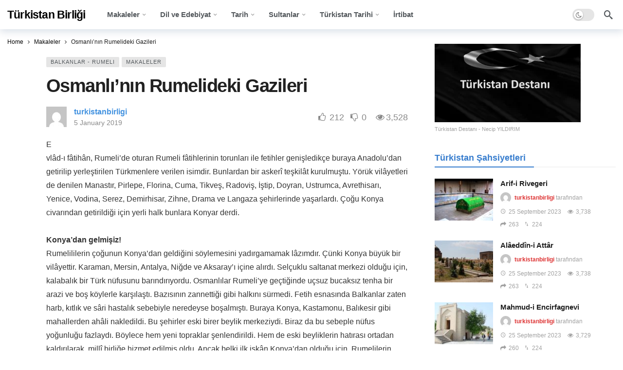

--- FILE ---
content_type: text/html; charset=UTF-8
request_url: https://www.turkistanbirligi.com/osmanlinin-rumelideki-gazileri-2/
body_size: 22007
content:
<!DOCTYPE html>
<html lang="en-US" prefix="og: https://ogp.me/ns#">
<head>
	<meta http-equiv="Content-Type" content="text/html; charset=UTF-8" />
	<meta name='viewport' content='width=device-width, initial-scale=1, user-scalable=yes' />
	<link rel="profile" href="http://gmpg.org/xfn/11" />
	<link rel="pingback" href="https://www.turkistanbirligi.com/xmlrpc.php" />
	
<!-- Search Engine Optimization by Rank Math PRO - https://rankmath.com/ -->
<title>Osmanlı&#039;nın Rumelideki Gazileri - Türkistan Birliği</title>
<meta name="description" content="vlâd-ı fâtihân, Rumeli’de oturan Rumeli fâtihlerinin torunları ile fetihler genişledikçe buraya Anadolu’dan getirilip yerleştirilen Türkmenlere verilen"/>
<meta name="robots" content="follow, index, max-snippet:-1, max-video-preview:-1, max-image-preview:large"/>
<link rel="canonical" href="https://www.turkistanbirligi.com/osmanlinin-rumelideki-gazileri-2/" />
<meta property="og:locale" content="en_US" />
<meta property="og:type" content="article" />
<meta property="og:title" content="Osmanlı&#039;nın Rumelideki Gazileri - Türkistan Birliği" />
<meta property="og:description" content="vlâd-ı fâtihân, Rumeli’de oturan Rumeli fâtihlerinin torunları ile fetihler genişledikçe buraya Anadolu’dan getirilip yerleştirilen Türkmenlere verilen" />
<meta property="og:url" content="https://www.turkistanbirligi.com/osmanlinin-rumelideki-gazileri-2/" />
<meta property="og:site_name" content="Türkistan Birliği" />
<meta property="article:section" content="Balkanlar - Rumeli" />
<meta property="article:published_time" content="2019-01-05T01:20:04+03:00" />
<meta name="twitter:card" content="summary_large_image" />
<meta name="twitter:title" content="Osmanlı&#039;nın Rumelideki Gazileri - Türkistan Birliği" />
<meta name="twitter:description" content="vlâd-ı fâtihân, Rumeli’de oturan Rumeli fâtihlerinin torunları ile fetihler genişledikçe buraya Anadolu’dan getirilip yerleştirilen Türkmenlere verilen" />
<meta name="twitter:label1" content="Written by" />
<meta name="twitter:data1" content="turkistanbirligi" />
<meta name="twitter:label2" content="Time to read" />
<meta name="twitter:data2" content="3 minutes" />
<script type="application/ld+json" class="rank-math-schema-pro">{"@context":"https://schema.org","@graph":[{"@type":"Organization","@id":"https://www.turkistanbirligi.com/#organization","name":"T\u00fcrkistan Birli\u011fi"},{"@type":"WebSite","@id":"https://www.turkistanbirligi.com/#website","url":"https://www.turkistanbirligi.com","name":"T\u00fcrkistan Birli\u011fi","publisher":{"@id":"https://www.turkistanbirligi.com/#organization"},"inLanguage":"en-US"},{"@type":"BreadcrumbList","@id":"https://www.turkistanbirligi.com/osmanlinin-rumelideki-gazileri-2/#breadcrumb","itemListElement":[{"@type":"ListItem","position":"1","item":{"@id":"https://www.turkistanbirligi.com","name":"Home"}},{"@type":"ListItem","position":"2","item":{"@id":"https://www.turkistanbirligi.com/osmanlinin-rumelideki-gazileri-2/","name":"Osmanl\u0131&#8217;n\u0131n Rumelideki Gazileri"}}]},{"@type":"WebPage","@id":"https://www.turkistanbirligi.com/osmanlinin-rumelideki-gazileri-2/#webpage","url":"https://www.turkistanbirligi.com/osmanlinin-rumelideki-gazileri-2/","name":"Osmanl\u0131&#039;n\u0131n Rumelideki Gazileri - T\u00fcrkistan Birli\u011fi","datePublished":"2019-01-05T01:20:04+03:00","dateModified":"2019-01-05T01:20:04+03:00","isPartOf":{"@id":"https://www.turkistanbirligi.com/#website"},"inLanguage":"en-US","breadcrumb":{"@id":"https://www.turkistanbirligi.com/osmanlinin-rumelideki-gazileri-2/#breadcrumb"}},{"@type":"Person","@id":"https://www.turkistanbirligi.com/yazar/turkistan/","name":"turkistanbirligi","url":"https://www.turkistanbirligi.com/yazar/turkistan/","image":{"@type":"ImageObject","@id":"https://secure.gravatar.com/avatar/2cb3b8c1163bdce254446f26c6912bcc?s=96&amp;d=mm&amp;r=g","url":"https://secure.gravatar.com/avatar/2cb3b8c1163bdce254446f26c6912bcc?s=96&amp;d=mm&amp;r=g","caption":"turkistanbirligi","inLanguage":"en-US"},"worksFor":{"@id":"https://www.turkistanbirligi.com/#organization"}},{"@type":"BlogPosting","headline":"Osmanl\u0131&#039;n\u0131n Rumelideki Gazileri - T\u00fcrkistan Birli\u011fi","datePublished":"2019-01-05T01:20:04+03:00","dateModified":"2019-01-05T01:20:04+03:00","author":{"@id":"https://www.turkistanbirligi.com/yazar/turkistan/","name":"turkistanbirligi"},"publisher":{"@id":"https://www.turkistanbirligi.com/#organization"},"description":"vl\u00e2d-\u0131 f\u00e2tih\u00e2n, Rumeli\u2019de oturan Rumeli f\u00e2tihlerinin torunlar\u0131 ile fetihler geni\u015fledik\u00e7e buraya Anadolu\u2019dan getirilip yerle\u015ftirilen T\u00fcrkmenlere verilen","name":"Osmanl\u0131&#039;n\u0131n Rumelideki Gazileri - T\u00fcrkistan Birli\u011fi","@id":"https://www.turkistanbirligi.com/osmanlinin-rumelideki-gazileri-2/#richSnippet","isPartOf":{"@id":"https://www.turkistanbirligi.com/osmanlinin-rumelideki-gazileri-2/#webpage"},"inLanguage":"en-US","mainEntityOfPage":{"@id":"https://www.turkistanbirligi.com/osmanlinin-rumelideki-gazileri-2/#webpage"}}]}</script>
<!-- /Rank Math WordPress SEO plugin -->

<link rel="alternate" type="application/rss+xml" title="Türkistan Birliği &raquo; Feed" href="https://www.turkistanbirligi.com/feed/" />
<link rel="alternate" type="application/rss+xml" title="Türkistan Birliği &raquo; Comments Feed" href="https://www.turkistanbirligi.com/comments/feed/" />
<link rel="alternate" type="application/rss+xml" title="Türkistan Birliği &raquo; Osmanlı&#8217;nın Rumelideki Gazileri Comments Feed" href="https://www.turkistanbirligi.com/osmanlinin-rumelideki-gazileri-2/feed/" />
<script type="text/javascript">
/* <![CDATA[ */
window._wpemojiSettings = {"baseUrl":"https:\/\/s.w.org\/images\/core\/emoji\/15.0.3\/72x72\/","ext":".png","svgUrl":"https:\/\/s.w.org\/images\/core\/emoji\/15.0.3\/svg\/","svgExt":".svg","source":{"concatemoji":"https:\/\/www.turkistanbirligi.com\/wp-includes\/js\/wp-emoji-release.min.js?ver=6.5.7"}};
/*! This file is auto-generated */
!function(i,n){var o,s,e;function c(e){try{var t={supportTests:e,timestamp:(new Date).valueOf()};sessionStorage.setItem(o,JSON.stringify(t))}catch(e){}}function p(e,t,n){e.clearRect(0,0,e.canvas.width,e.canvas.height),e.fillText(t,0,0);var t=new Uint32Array(e.getImageData(0,0,e.canvas.width,e.canvas.height).data),r=(e.clearRect(0,0,e.canvas.width,e.canvas.height),e.fillText(n,0,0),new Uint32Array(e.getImageData(0,0,e.canvas.width,e.canvas.height).data));return t.every(function(e,t){return e===r[t]})}function u(e,t,n){switch(t){case"flag":return n(e,"\ud83c\udff3\ufe0f\u200d\u26a7\ufe0f","\ud83c\udff3\ufe0f\u200b\u26a7\ufe0f")?!1:!n(e,"\ud83c\uddfa\ud83c\uddf3","\ud83c\uddfa\u200b\ud83c\uddf3")&&!n(e,"\ud83c\udff4\udb40\udc67\udb40\udc62\udb40\udc65\udb40\udc6e\udb40\udc67\udb40\udc7f","\ud83c\udff4\u200b\udb40\udc67\u200b\udb40\udc62\u200b\udb40\udc65\u200b\udb40\udc6e\u200b\udb40\udc67\u200b\udb40\udc7f");case"emoji":return!n(e,"\ud83d\udc26\u200d\u2b1b","\ud83d\udc26\u200b\u2b1b")}return!1}function f(e,t,n){var r="undefined"!=typeof WorkerGlobalScope&&self instanceof WorkerGlobalScope?new OffscreenCanvas(300,150):i.createElement("canvas"),a=r.getContext("2d",{willReadFrequently:!0}),o=(a.textBaseline="top",a.font="600 32px Arial",{});return e.forEach(function(e){o[e]=t(a,e,n)}),o}function t(e){var t=i.createElement("script");t.src=e,t.defer=!0,i.head.appendChild(t)}"undefined"!=typeof Promise&&(o="wpEmojiSettingsSupports",s=["flag","emoji"],n.supports={everything:!0,everythingExceptFlag:!0},e=new Promise(function(e){i.addEventListener("DOMContentLoaded",e,{once:!0})}),new Promise(function(t){var n=function(){try{var e=JSON.parse(sessionStorage.getItem(o));if("object"==typeof e&&"number"==typeof e.timestamp&&(new Date).valueOf()<e.timestamp+604800&&"object"==typeof e.supportTests)return e.supportTests}catch(e){}return null}();if(!n){if("undefined"!=typeof Worker&&"undefined"!=typeof OffscreenCanvas&&"undefined"!=typeof URL&&URL.createObjectURL&&"undefined"!=typeof Blob)try{var e="postMessage("+f.toString()+"("+[JSON.stringify(s),u.toString(),p.toString()].join(",")+"));",r=new Blob([e],{type:"text/javascript"}),a=new Worker(URL.createObjectURL(r),{name:"wpTestEmojiSupports"});return void(a.onmessage=function(e){c(n=e.data),a.terminate(),t(n)})}catch(e){}c(n=f(s,u,p))}t(n)}).then(function(e){for(var t in e)n.supports[t]=e[t],n.supports.everything=n.supports.everything&&n.supports[t],"flag"!==t&&(n.supports.everythingExceptFlag=n.supports.everythingExceptFlag&&n.supports[t]);n.supports.everythingExceptFlag=n.supports.everythingExceptFlag&&!n.supports.flag,n.DOMReady=!1,n.readyCallback=function(){n.DOMReady=!0}}).then(function(){return e}).then(function(){var e;n.supports.everything||(n.readyCallback(),(e=n.source||{}).concatemoji?t(e.concatemoji):e.wpemoji&&e.twemoji&&(t(e.twemoji),t(e.wpemoji)))}))}((window,document),window._wpemojiSettings);
/* ]]> */
</script>
<script>
			var ak_ajax_url = "https://www.turkistanbirligi.com/?ajax-request=ak";
		</script><style id='wp-emoji-styles-inline-css' type='text/css'>

	img.wp-smiley, img.emoji {
		display: inline !important;
		border: none !important;
		box-shadow: none !important;
		height: 1em !important;
		width: 1em !important;
		margin: 0 0.07em !important;
		vertical-align: -0.1em !important;
		background: none !important;
		padding: 0 !important;
	}
</style>
<link rel='stylesheet' id='wp-block-library-css' href='https://www.turkistanbirligi.com/wp-includes/css/dist/block-library/style.min.css?ver=6.5.7' type='text/css' media='all' />
<style id='wp-block-library-theme-inline-css' type='text/css'>
.wp-block-audio figcaption{color:#555;font-size:13px;text-align:center}.is-dark-theme .wp-block-audio figcaption{color:#ffffffa6}.wp-block-audio{margin:0 0 1em}.wp-block-code{border:1px solid #ccc;border-radius:4px;font-family:Menlo,Consolas,monaco,monospace;padding:.8em 1em}.wp-block-embed figcaption{color:#555;font-size:13px;text-align:center}.is-dark-theme .wp-block-embed figcaption{color:#ffffffa6}.wp-block-embed{margin:0 0 1em}.blocks-gallery-caption{color:#555;font-size:13px;text-align:center}.is-dark-theme .blocks-gallery-caption{color:#ffffffa6}.wp-block-image figcaption{color:#555;font-size:13px;text-align:center}.is-dark-theme .wp-block-image figcaption{color:#ffffffa6}.wp-block-image{margin:0 0 1em}.wp-block-pullquote{border-bottom:4px solid;border-top:4px solid;color:currentColor;margin-bottom:1.75em}.wp-block-pullquote cite,.wp-block-pullquote footer,.wp-block-pullquote__citation{color:currentColor;font-size:.8125em;font-style:normal;text-transform:uppercase}.wp-block-quote{border-left:.25em solid;margin:0 0 1.75em;padding-left:1em}.wp-block-quote cite,.wp-block-quote footer{color:currentColor;font-size:.8125em;font-style:normal;position:relative}.wp-block-quote.has-text-align-right{border-left:none;border-right:.25em solid;padding-left:0;padding-right:1em}.wp-block-quote.has-text-align-center{border:none;padding-left:0}.wp-block-quote.is-large,.wp-block-quote.is-style-large,.wp-block-quote.is-style-plain{border:none}.wp-block-search .wp-block-search__label{font-weight:700}.wp-block-search__button{border:1px solid #ccc;padding:.375em .625em}:where(.wp-block-group.has-background){padding:1.25em 2.375em}.wp-block-separator.has-css-opacity{opacity:.4}.wp-block-separator{border:none;border-bottom:2px solid;margin-left:auto;margin-right:auto}.wp-block-separator.has-alpha-channel-opacity{opacity:1}.wp-block-separator:not(.is-style-wide):not(.is-style-dots){width:100px}.wp-block-separator.has-background:not(.is-style-dots){border-bottom:none;height:1px}.wp-block-separator.has-background:not(.is-style-wide):not(.is-style-dots){height:2px}.wp-block-table{margin:0 0 1em}.wp-block-table td,.wp-block-table th{word-break:normal}.wp-block-table figcaption{color:#555;font-size:13px;text-align:center}.is-dark-theme .wp-block-table figcaption{color:#ffffffa6}.wp-block-video figcaption{color:#555;font-size:13px;text-align:center}.is-dark-theme .wp-block-video figcaption{color:#ffffffa6}.wp-block-video{margin:0 0 1em}.wp-block-template-part.has-background{margin-bottom:0;margin-top:0;padding:1.25em 2.375em}
</style>
<style id='classic-theme-styles-inline-css' type='text/css'>
/*! This file is auto-generated */
.wp-block-button__link{color:#fff;background-color:#32373c;border-radius:9999px;box-shadow:none;text-decoration:none;padding:calc(.667em + 2px) calc(1.333em + 2px);font-size:1.125em}.wp-block-file__button{background:#32373c;color:#fff;text-decoration:none}
</style>
<style id='global-styles-inline-css' type='text/css'>
body{--wp--preset--color--black: #000000;--wp--preset--color--cyan-bluish-gray: #abb8c3;--wp--preset--color--white: #ffffff;--wp--preset--color--pale-pink: #f78da7;--wp--preset--color--vivid-red: #cf2e2e;--wp--preset--color--luminous-vivid-orange: #ff6900;--wp--preset--color--luminous-vivid-amber: #fcb900;--wp--preset--color--light-green-cyan: #7bdcb5;--wp--preset--color--vivid-green-cyan: #00d084;--wp--preset--color--pale-cyan-blue: #8ed1fc;--wp--preset--color--vivid-cyan-blue: #0693e3;--wp--preset--color--vivid-purple: #9b51e0;--wp--preset--gradient--vivid-cyan-blue-to-vivid-purple: linear-gradient(135deg,rgba(6,147,227,1) 0%,rgb(155,81,224) 100%);--wp--preset--gradient--light-green-cyan-to-vivid-green-cyan: linear-gradient(135deg,rgb(122,220,180) 0%,rgb(0,208,130) 100%);--wp--preset--gradient--luminous-vivid-amber-to-luminous-vivid-orange: linear-gradient(135deg,rgba(252,185,0,1) 0%,rgba(255,105,0,1) 100%);--wp--preset--gradient--luminous-vivid-orange-to-vivid-red: linear-gradient(135deg,rgba(255,105,0,1) 0%,rgb(207,46,46) 100%);--wp--preset--gradient--very-light-gray-to-cyan-bluish-gray: linear-gradient(135deg,rgb(238,238,238) 0%,rgb(169,184,195) 100%);--wp--preset--gradient--cool-to-warm-spectrum: linear-gradient(135deg,rgb(74,234,220) 0%,rgb(151,120,209) 20%,rgb(207,42,186) 40%,rgb(238,44,130) 60%,rgb(251,105,98) 80%,rgb(254,248,76) 100%);--wp--preset--gradient--blush-light-purple: linear-gradient(135deg,rgb(255,206,236) 0%,rgb(152,150,240) 100%);--wp--preset--gradient--blush-bordeaux: linear-gradient(135deg,rgb(254,205,165) 0%,rgb(254,45,45) 50%,rgb(107,0,62) 100%);--wp--preset--gradient--luminous-dusk: linear-gradient(135deg,rgb(255,203,112) 0%,rgb(199,81,192) 50%,rgb(65,88,208) 100%);--wp--preset--gradient--pale-ocean: linear-gradient(135deg,rgb(255,245,203) 0%,rgb(182,227,212) 50%,rgb(51,167,181) 100%);--wp--preset--gradient--electric-grass: linear-gradient(135deg,rgb(202,248,128) 0%,rgb(113,206,126) 100%);--wp--preset--gradient--midnight: linear-gradient(135deg,rgb(2,3,129) 0%,rgb(40,116,252) 100%);--wp--preset--font-size--small: 13px;--wp--preset--font-size--medium: 20px;--wp--preset--font-size--large: 36px;--wp--preset--font-size--x-large: 42px;--wp--preset--spacing--20: 0.44rem;--wp--preset--spacing--30: 0.67rem;--wp--preset--spacing--40: 1rem;--wp--preset--spacing--50: 1.5rem;--wp--preset--spacing--60: 2.25rem;--wp--preset--spacing--70: 3.38rem;--wp--preset--spacing--80: 5.06rem;--wp--preset--shadow--natural: 6px 6px 9px rgba(0, 0, 0, 0.2);--wp--preset--shadow--deep: 12px 12px 50px rgba(0, 0, 0, 0.4);--wp--preset--shadow--sharp: 6px 6px 0px rgba(0, 0, 0, 0.2);--wp--preset--shadow--outlined: 6px 6px 0px -3px rgba(255, 255, 255, 1), 6px 6px rgba(0, 0, 0, 1);--wp--preset--shadow--crisp: 6px 6px 0px rgba(0, 0, 0, 1);}:where(.is-layout-flex){gap: 0.5em;}:where(.is-layout-grid){gap: 0.5em;}body .is-layout-flex{display: flex;}body .is-layout-flex{flex-wrap: wrap;align-items: center;}body .is-layout-flex > *{margin: 0;}body .is-layout-grid{display: grid;}body .is-layout-grid > *{margin: 0;}:where(.wp-block-columns.is-layout-flex){gap: 2em;}:where(.wp-block-columns.is-layout-grid){gap: 2em;}:where(.wp-block-post-template.is-layout-flex){gap: 1.25em;}:where(.wp-block-post-template.is-layout-grid){gap: 1.25em;}.has-black-color{color: var(--wp--preset--color--black) !important;}.has-cyan-bluish-gray-color{color: var(--wp--preset--color--cyan-bluish-gray) !important;}.has-white-color{color: var(--wp--preset--color--white) !important;}.has-pale-pink-color{color: var(--wp--preset--color--pale-pink) !important;}.has-vivid-red-color{color: var(--wp--preset--color--vivid-red) !important;}.has-luminous-vivid-orange-color{color: var(--wp--preset--color--luminous-vivid-orange) !important;}.has-luminous-vivid-amber-color{color: var(--wp--preset--color--luminous-vivid-amber) !important;}.has-light-green-cyan-color{color: var(--wp--preset--color--light-green-cyan) !important;}.has-vivid-green-cyan-color{color: var(--wp--preset--color--vivid-green-cyan) !important;}.has-pale-cyan-blue-color{color: var(--wp--preset--color--pale-cyan-blue) !important;}.has-vivid-cyan-blue-color{color: var(--wp--preset--color--vivid-cyan-blue) !important;}.has-vivid-purple-color{color: var(--wp--preset--color--vivid-purple) !important;}.has-black-background-color{background-color: var(--wp--preset--color--black) !important;}.has-cyan-bluish-gray-background-color{background-color: var(--wp--preset--color--cyan-bluish-gray) !important;}.has-white-background-color{background-color: var(--wp--preset--color--white) !important;}.has-pale-pink-background-color{background-color: var(--wp--preset--color--pale-pink) !important;}.has-vivid-red-background-color{background-color: var(--wp--preset--color--vivid-red) !important;}.has-luminous-vivid-orange-background-color{background-color: var(--wp--preset--color--luminous-vivid-orange) !important;}.has-luminous-vivid-amber-background-color{background-color: var(--wp--preset--color--luminous-vivid-amber) !important;}.has-light-green-cyan-background-color{background-color: var(--wp--preset--color--light-green-cyan) !important;}.has-vivid-green-cyan-background-color{background-color: var(--wp--preset--color--vivid-green-cyan) !important;}.has-pale-cyan-blue-background-color{background-color: var(--wp--preset--color--pale-cyan-blue) !important;}.has-vivid-cyan-blue-background-color{background-color: var(--wp--preset--color--vivid-cyan-blue) !important;}.has-vivid-purple-background-color{background-color: var(--wp--preset--color--vivid-purple) !important;}.has-black-border-color{border-color: var(--wp--preset--color--black) !important;}.has-cyan-bluish-gray-border-color{border-color: var(--wp--preset--color--cyan-bluish-gray) !important;}.has-white-border-color{border-color: var(--wp--preset--color--white) !important;}.has-pale-pink-border-color{border-color: var(--wp--preset--color--pale-pink) !important;}.has-vivid-red-border-color{border-color: var(--wp--preset--color--vivid-red) !important;}.has-luminous-vivid-orange-border-color{border-color: var(--wp--preset--color--luminous-vivid-orange) !important;}.has-luminous-vivid-amber-border-color{border-color: var(--wp--preset--color--luminous-vivid-amber) !important;}.has-light-green-cyan-border-color{border-color: var(--wp--preset--color--light-green-cyan) !important;}.has-vivid-green-cyan-border-color{border-color: var(--wp--preset--color--vivid-green-cyan) !important;}.has-pale-cyan-blue-border-color{border-color: var(--wp--preset--color--pale-cyan-blue) !important;}.has-vivid-cyan-blue-border-color{border-color: var(--wp--preset--color--vivid-cyan-blue) !important;}.has-vivid-purple-border-color{border-color: var(--wp--preset--color--vivid-purple) !important;}.has-vivid-cyan-blue-to-vivid-purple-gradient-background{background: var(--wp--preset--gradient--vivid-cyan-blue-to-vivid-purple) !important;}.has-light-green-cyan-to-vivid-green-cyan-gradient-background{background: var(--wp--preset--gradient--light-green-cyan-to-vivid-green-cyan) !important;}.has-luminous-vivid-amber-to-luminous-vivid-orange-gradient-background{background: var(--wp--preset--gradient--luminous-vivid-amber-to-luminous-vivid-orange) !important;}.has-luminous-vivid-orange-to-vivid-red-gradient-background{background: var(--wp--preset--gradient--luminous-vivid-orange-to-vivid-red) !important;}.has-very-light-gray-to-cyan-bluish-gray-gradient-background{background: var(--wp--preset--gradient--very-light-gray-to-cyan-bluish-gray) !important;}.has-cool-to-warm-spectrum-gradient-background{background: var(--wp--preset--gradient--cool-to-warm-spectrum) !important;}.has-blush-light-purple-gradient-background{background: var(--wp--preset--gradient--blush-light-purple) !important;}.has-blush-bordeaux-gradient-background{background: var(--wp--preset--gradient--blush-bordeaux) !important;}.has-luminous-dusk-gradient-background{background: var(--wp--preset--gradient--luminous-dusk) !important;}.has-pale-ocean-gradient-background{background: var(--wp--preset--gradient--pale-ocean) !important;}.has-electric-grass-gradient-background{background: var(--wp--preset--gradient--electric-grass) !important;}.has-midnight-gradient-background{background: var(--wp--preset--gradient--midnight) !important;}.has-small-font-size{font-size: var(--wp--preset--font-size--small) !important;}.has-medium-font-size{font-size: var(--wp--preset--font-size--medium) !important;}.has-large-font-size{font-size: var(--wp--preset--font-size--large) !important;}.has-x-large-font-size{font-size: var(--wp--preset--font-size--x-large) !important;}
.wp-block-navigation a:where(:not(.wp-element-button)){color: inherit;}
:where(.wp-block-post-template.is-layout-flex){gap: 1.25em;}:where(.wp-block-post-template.is-layout-grid){gap: 1.25em;}
:where(.wp-block-columns.is-layout-flex){gap: 2em;}:where(.wp-block-columns.is-layout-grid){gap: 2em;}
.wp-block-pullquote{font-size: 1.5em;line-height: 1.6;}
</style>
<link rel='stylesheet' id='ak-anim-css' href='https://www.turkistanbirligi.com/wp-content/plugins/ak-framework/assets/css/ak-anim.css?ver=2.3.0' type='text/css' media='all' />
<link rel='stylesheet' id='fontawesome-css' href='https://www.turkistanbirligi.com/wp-content/plugins/ak-framework/assets/css/fontawesome.min.css' type='text/css' media='all' />
<link rel='stylesheet' id='magnific-popup-css' href='https://www.turkistanbirligi.com/wp-content/themes/newsy/assets/css/magnific-popup.css?ver=2.3.0' type='text/css' media='all' />
<link rel='stylesheet' id='newsy-akfi-css' href='https://www.turkistanbirligi.com/wp-content/themes/newsy/assets/css/akfi.css?ver=2.3.0' type='text/css' media='all' />
<link rel='stylesheet' id='newsy-frontend-css' href='https://www.turkistanbirligi.com/wp-content/themes/newsy/assets/css/style.css?ver=2.3.0' type='text/css' media='all' />
<link rel='stylesheet' id='tiny-slider-css' href='https://www.turkistanbirligi.com/wp-content/plugins/ak-framework/assets/lib/tiny-slider/tiny-slider.min.css' type='text/css' media='all' />
<link rel='stylesheet' id='newsy-elements-css' href='https://www.turkistanbirligi.com/wp-content/plugins/newsy-elements/assets/css/style.css?ver=2.3.0' type='text/css' media='all' />
<link rel='stylesheet' id='newsy-social-counter-css' href='https://www.turkistanbirligi.com/wp-content/plugins/newsy-social-counter/css/style.css?ver=2.3.0' type='text/css' media='all' />
<link rel='stylesheet' id='ak-generated-css-css' href='https://www.turkistanbirligi.com/wp-content/uploads/ak_framework/rqutoFsOoHMTj2U.css' type='text/css' media='all' />
<script type="text/javascript" src="https://www.turkistanbirligi.com/wp-includes/js/jquery/jquery.min.js?ver=3.7.1" id="jquery-core-js"></script>
<script type="text/javascript" src="https://www.turkistanbirligi.com/wp-includes/js/jquery/jquery-migrate.min.js?ver=3.4.1" id="jquery-migrate-js"></script>
<script></script><link rel="https://api.w.org/" href="https://www.turkistanbirligi.com/wp-json/" /><link rel="alternate" type="application/json" href="https://www.turkistanbirligi.com/wp-json/wp/v2/posts/3678" /><link rel="EditURI" type="application/rsd+xml" title="RSD" href="https://www.turkistanbirligi.com/xmlrpc.php?rsd" />
<meta name="generator" content="WordPress 6.5.7" />
<link rel='shortlink' href='https://www.turkistanbirligi.com/?p=3678' />
<link rel="alternate" type="application/json+oembed" href="https://www.turkistanbirligi.com/wp-json/oembed/1.0/embed?url=https%3A%2F%2Fwww.turkistanbirligi.com%2Fosmanlinin-rumelideki-gazileri-2%2F" />
<link rel="alternate" type="text/xml+oembed" href="https://www.turkistanbirligi.com/wp-json/oembed/1.0/embed?url=https%3A%2F%2Fwww.turkistanbirligi.com%2Fosmanlinin-rumelideki-gazileri-2%2F&#038;format=xml" />
<!-- Google tag (gtag.js) -->
<script async src="https://www.googletagmanager.com/gtag/js?id=G-WT6LHHGEG9"></script>
<script>
  window.dataLayer = window.dataLayer || [];
  function gtag(){dataLayer.push(arguments);}
  gtag('js', new Date());

  gtag('config', 'G-WT6LHHGEG9');
</script><meta name="generator" content="Powered by WPBakery Page Builder - drag and drop page builder for WordPress."/>
<link rel="icon" href="https://www.turkistanbirligi.com/wp-content/uploads/2024/06/cropped-turkistanbirligifavicon-32x32.png" sizes="32x32" />
<link rel="icon" href="https://www.turkistanbirligi.com/wp-content/uploads/2024/06/cropped-turkistanbirligifavicon-192x192.png" sizes="192x192" />
<link rel="apple-touch-icon" href="https://www.turkistanbirligi.com/wp-content/uploads/2024/06/cropped-turkistanbirligifavicon-180x180.png" />
<meta name="msapplication-TileImage" content="https://www.turkistanbirligi.com/wp-content/uploads/2024/06/cropped-turkistanbirligifavicon-270x270.png" />
<noscript><style> .wpb_animate_when_almost_visible { opacity: 1; }</style></noscript></head>
<body class="post-template-default single single-post postid-3678 single-format-standard wp-embed-responsive sticky-sidebars-active wpb-js-composer js-comp-ver-7.0 vc_responsive full-width ak-post-autoload">
	<div class="ak-main-bg-wrap"></div>
	
	<!-- The Main Wrapper
	============================================= -->
	<div class="ak-main-wrap">

		
		<div class="ak-header-wrap ak-header-bottom-shadow">
	<div class="ak-container">
			<div class="ak-bar ak-header-bar ak-mid-bar  full-width clearfix">
			<div class="container">
				<div class="ak-bar-inner">
				<div class="ak-row ak-row-items-middle">
										<div class="ak-column ak-column-left ak-column-normal">
						<div class="ak-inner-row ak-row-items-middle ak-justify-content-left">
							<div class="ak-bar-item ak-header-logo">
        <div class="site-title ak-logo-wrap ak-logo-main ak-logo-text">
            <a href="https://www.turkistanbirligi.com/">
                Türkistan Birliği
            </a>
        </div>
    </div>						</div>
					</div>
											<div class="ak-column ak-column-center ak-column-grow">
						<div class="ak-inner-row ak-row-items-middle ak-justify-content-left">
							<div class="ak-bar-item ak-header-main-menu ">
	<ul id="menu-ana-menu" class="ak-menu ak-main-menu ak-menu-wide ak-menu-style-1 ak-main-menu"><li id="menu-item-2318" class="menu-item menu-item-type-taxonomy menu-item-object-category current-post-ancestor current-menu-parent current-post-parent menu-item-has-children menu-term-446 menu-item-2318"><a href="https://www.turkistanbirligi.com/makaleler/"><span>Makaleler</span></a>
<ul class="sub-menu ak-sub-menu ak-anim ak-anim-fade-in">
	<li id="menu-item-2321" class="menu-item menu-item-type-taxonomy menu-item-object-category menu-term-450 menu-item-2321"><a href="https://www.turkistanbirligi.com/makaleler/kulturumuz/"><span>Kültürümüz</span></a></li>
	<li id="menu-item-2322" class="menu-item menu-item-type-taxonomy menu-item-object-category menu-term-451 menu-item-2322"><a href="https://www.turkistanbirligi.com/makaleler/medeniyetimiz/"><span>Medeniyetimiz</span></a></li>
	<li id="menu-item-2323" class="menu-item menu-item-type-taxonomy menu-item-object-category menu-term-452 menu-item-2323"><a href="https://www.turkistanbirligi.com/makaleler/turkistan/"><span>Türkistan</span></a></li>
	<li id="menu-item-2320" class="menu-item menu-item-type-taxonomy menu-item-object-category menu-term-453 menu-item-2320"><a href="https://www.turkistanbirligi.com/makaleler/kafkasya-kirim/"><span>Kafkasya &#8211; Kırım</span></a></li>
	<li id="menu-item-2319" class="menu-item menu-item-type-taxonomy menu-item-object-category current-post-ancestor current-menu-parent current-post-parent menu-term-454 menu-item-2319"><a href="https://www.turkistanbirligi.com/makaleler/balkanlar-rumeli/"><span>Balkanlar &#8211; Rumeli</span></a></li>
</ul>
</li>
<li id="menu-item-2314" class="menu-item menu-item-type-taxonomy menu-item-object-category menu-item-has-children menu-term-447 menu-item-2314"><a href="https://www.turkistanbirligi.com/dil-ve-edebiyat/"><span>Dil ve Edebiyat</span></a>
<ul class="sub-menu ak-sub-menu ak-anim ak-anim-fade-in">
	<li id="menu-item-2216" class="menu-item menu-item-type-taxonomy menu-item-object-category menu-term-121 menu-item-2216"><a href="https://www.turkistanbirligi.com/edebiyat/listan-namustur-turk-dili-turkce-turk-lisani-dil-birligi-turkistan-kamus-namustur-turkler/"><span>Lisan nâmustur!</span></a></li>
	<li id="menu-item-2315" class="menu-item menu-item-type-taxonomy menu-item-object-category menu-term-457 menu-item-2315"><a href="https://www.turkistanbirligi.com/dil-ve-edebiyat/siirlerimiz/"><span>Şiirlerimiz</span></a></li>
	<li id="menu-item-2316" class="menu-item menu-item-type-taxonomy menu-item-object-category menu-term-455 menu-item-2316"><a href="https://www.turkistanbirligi.com/dil-ve-edebiyat/turk-dili/"><span>Türk Dili</span></a></li>
	<li id="menu-item-2317" class="menu-item menu-item-type-taxonomy menu-item-object-category menu-term-456 menu-item-2317"><a href="https://www.turkistanbirligi.com/dil-ve-edebiyat/uydurukca-turkce-sozluk/"><span>Uydurukça &#8211; Türkçe Sözlük</span></a></li>
</ul>
</li>
<li id="menu-item-9343" class="menu-item menu-item-type-taxonomy menu-item-object-category menu-item-has-children menu-term-21 menu-item-9343"><a href="https://www.turkistanbirligi.com/tarih/"><span>Tarih</span></a>
<ul class="sub-menu ak-sub-menu ak-anim ak-anim-fade-in">
	<li id="menu-item-9344" class="menu-item menu-item-type-taxonomy menu-item-object-category menu-term-467 menu-item-9344"><a href="https://www.turkistanbirligi.com/tarih/muhtesem-mimarimiz-tarih/"><span>Muhteşem Mimarimiz</span></a></li>
	<li id="menu-item-9345" class="menu-item menu-item-type-taxonomy menu-item-object-category menu-term-465 menu-item-9345"><a href="https://www.turkistanbirligi.com/tarih/turk-devletleri-tarih/"><span>Türk Devletleri</span></a></li>
	<li id="menu-item-9346" class="menu-item menu-item-type-taxonomy menu-item-object-category menu-term-466 menu-item-9346"><a href="https://www.turkistanbirligi.com/tarih/turkiyedeki-turk-dunyasi-tarih/"><span>Türkiye’deki Türk Dünyası</span></a></li>
	<li id="menu-item-9347" class="menu-item menu-item-type-taxonomy menu-item-object-category menu-term-468 menu-item-9347"><a href="https://www.turkistanbirligi.com/tarih/zaferlerimiz-tarih/"><span>Zaferlerimiz</span></a></li>
</ul>
</li>
<li id="menu-item-2324" class="menu-item menu-item-type-taxonomy menu-item-object-category menu-item-has-children menu-term-448 menu-item-2324"><a href="https://www.turkistanbirligi.com/sultanlar/"><span>Sultanlar</span></a>
<ul class="sub-menu ak-sub-menu ak-anim ak-anim-fade-in">
	<li id="menu-item-2326" class="menu-item menu-item-type-taxonomy menu-item-object-category menu-term-462 menu-item-2326"><a href="https://www.turkistanbirligi.com/sultanlar/turk-sultanlari/"><span>Türk Sultanları</span></a></li>
	<li id="menu-item-2325" class="menu-item menu-item-type-taxonomy menu-item-object-category menu-term-464 menu-item-2325"><a href="https://www.turkistanbirligi.com/sultanlar/sultan-abdulhamid-han/"><span>Sultan Abdülhamid Han</span></a></li>
	<li id="menu-item-2327" class="menu-item menu-item-type-taxonomy menu-item-object-category menu-term-463 menu-item-2327"><a href="https://www.turkistanbirligi.com/sultanlar/turkistan-evliyalari/"><span>Türkistan Evliyaları</span></a></li>
</ul>
</li>
<li id="menu-item-2328" class="menu-item menu-item-type-taxonomy menu-item-object-category menu-item-has-children menu-term-1 menu-item-2328"><a href="https://www.turkistanbirligi.com/turkistan-tarihi/"><span>Türkistan Tarihi</span></a>
<ul class="sub-menu ak-sub-menu ak-anim ak-anim-fade-in">
	<li id="menu-item-2331" class="menu-item menu-item-type-taxonomy menu-item-object-category menu-term-271 menu-item-2331"><a href="https://www.turkistanbirligi.com/turkistan-tarihi/turkdevletleri-turkistandevletleri-turkdunyasidevletleri-turktarihi-turkdevletlertarihi/"><span>Türkistan Devletleri</span></a></li>
	<li id="menu-item-2332" class="menu-item menu-item-type-taxonomy menu-item-object-category menu-term-281 menu-item-2332"><a href="https://www.turkistanbirligi.com/turkistan-tarihi/turksahsiyetler-turkalimler-turksultanlar-turkhukumdarlar-meshurturkler/"><span>Türkistan Şahsiyetleri</span></a></li>
	<li id="menu-item-2333" class="menu-item menu-item-type-taxonomy menu-item-object-category menu-term-291 menu-item-2333"><a href="https://www.turkistanbirligi.com/turkistan-tarihi/turksehirleri-turkbolgeleri-turkdiyari-turkyurdu-turkvatani-turklerinvatani/"><span>Türkistan Şehirleri</span></a></li>
	<li id="menu-item-8759" class="menu-item menu-item-type-taxonomy menu-item-object-category menu-term-472 menu-item-8759"><a href="https://www.turkistanbirligi.com/turkistan-tarihi/turkistan-alimleri/"><span>Türkistan Alimleri</span></a></li>
</ul>
</li>
<li id="menu-item-8543" class="menu-item menu-item-type-post_type menu-item-object-page menu-item-8543"><a href="https://www.turkistanbirligi.com/irtibat/"><span>İrtibat</span></a></li>
</ul></div>
						</div>
					</div>
											<div class="ak-column ak-column-right ak-column-normal">
						<div class="ak-inner-row ak-row-items-middle ak-justify-content-right">
							<div class="ak-bar-item ak-dark-mode">
	<div class="ak-toggle-container">
		<label for="dark_mode"><span class="screen-reader-text">Dark mode</span></label>
		<input id="dark_mode" type="checkbox" class="ak-dark-mode-toggle" >
		<span class="slider round"></span>
	</div>
</div>
<div class="ak-bar-item ak-header-search">
	<a href="#" class="ak-header-icon-btn ak-dropdown-button ak-search-btn" aria-label="Ara">
	<i class="ak-icon  ak-fi akfi-search"></i>	</a>
	<div class="ak-dropdown ak-search-box  clearfix" data-event="click">
		<form role="search" method="get" class="ak_search_form clearfix" action="https://www.turkistanbirligi.com" target="_top">
	<input type="text" class="search-field" placeholder="Ara..." value="" name="s" autocomplete="off">
	<button type="submit" class="btn search-submit"><i class="fa fa-search"></i></button>
</form><!-- .search-form -->
	</div>
</div>
						</div>
					</div>
									</div>
			</div>
			</div>
		</div>
				</div>
</div>

<div class="ak-header-mobile-wrap">
	<div class="ak-container">
			<div class="ak-bar ak-header-mobile-bar ak-mobile-bar  full-width clearfix">
			<div class="container">
				<div class="ak-bar-inner">
				<div class="ak-row ak-row-items-middle">
										<div class="ak-column ak-column-left ak-column-grow">
						<div class="ak-inner-row ak-row-items-middle ak-justify-content-left">
							<div class="ak-bar-item ak-header-menu-handler ">
	<a href="#" class="ak-menu-handler">
		<span></span>
		<span></span>
		<span></span>
	</a>
</div>
						</div>
					</div>
											<div class="ak-column ak-column-center ak-column-normal">
						<div class="ak-inner-row ak-row-items-middle ak-justify-content-center">
							<div class="ak-bar-item ak-header-mobile-logo">
	<div class="ak-logo-wrap ak-logo-text">
		<a href="https://www.turkistanbirligi.com/" rel="home">
			Türkistan Birliği		</a>
	</div>
</div>
						</div>
					</div>
											<div class="ak-column ak-column-right ak-column-grow">
						<div class="ak-inner-row ak-row-items-middle ak-justify-content-right">
							<div class="ak-bar-item ak-header-search">
	<a href="#" class="ak-header-icon-btn ak-dropdown-button ak-search-btn" aria-label="Ara">
	<i class="ak-icon  ak-fi akfi-search"></i>	</a>
	<div class="ak-dropdown ak-search-box  clearfix" data-event="click">
		<form role="search" method="get" class="ak_search_form clearfix" action="https://www.turkistanbirligi.com" target="_top">
	<input type="text" class="search-field" placeholder="Ara..." value="" name="s" autocomplete="off">
	<button type="submit" class="btn search-submit"><i class="fa fa-search"></i></button>
</form><!-- .search-form -->
	</div>
</div>
						</div>
					</div>
									</div>
			</div>
			</div>
		</div>
				</div>
</div>


		<div class="ak-post-wrapper">
	<div class="ak-content-wrap ak-post-wrap ak-layout-style-1 clearfix ak-post-style-1 clearfix">
		<div class="ak-container">
			
			<div class="ak-content">
	<div class="container">

		
		<div class="row">

			<div class="ak_column_2 col-md-8 content-column">

				<article id="post-3678" class="post-3678 post type-post status-publish format-standard hentry category-balkanlar-rumeli category-makaleler ak-article clearfix" data-type="post" data-id="3678" data-url="https://www.turkistanbirligi.com/osmanlinin-rumelideki-gazileri-2/" data-title="Osmanlı&#8217;nın Rumelideki Gazileri" data-autoload="3676" data-template="style-1">
	<div class="ak-article-inner">
		<div role="navigation" aria-label="Breadcrumbs" class="ak-breadcrumb breadcrumbs" itemprop="breadcrumb"><ul class="ak-breadcrumb-items" itemscope itemtype="http://schema.org/BreadcrumbList"><meta name="numberOfItems" content="3" /><meta name="itemListOrder" content="Ascending" /><li itemprop="itemListElement" itemscope itemtype="http://schema.org/ListItem" class="ak-breadcrumb-item ak-breadcrumb-begin"><a href="https://www.turkistanbirligi.com/" rel="home" itemprop="item"><span itemprop="name">Home</span></a><meta itemprop="position" content="1" /></li><li itemprop="itemListElement" itemscope itemtype="http://schema.org/ListItem" class="ak-breadcrumb-item"><a href="https://www.turkistanbirligi.com/makaleler/" itemprop="item"><span itemprop="name">Makaleler</span></a><meta itemprop="position" content="2" /></li><li itemprop="itemListElement" itemscope itemtype="http://schema.org/ListItem" class="ak-breadcrumb-item ak-breadcrumb-end"><span itemprop="name">Osmanlı&#8217;nın Rumelideki Gazileri</span><meta itemprop="position" content="3" /></li></ul></div>
		<div class="ak-post-share-side-container">
			<header class="ak-post-header">
				<div class="ak-post-badges"></div><div class="ak-post-terms-wrapper"><div class="ak-post-terms"><a class="term-454" href="https://www.turkistanbirligi.com/makaleler/balkanlar-rumeli/">Balkanlar - Rumeli</a><a class="term-446" href="https://www.turkistanbirligi.com/makaleler/">Makaleler</a></div></div><h1 class="ak-post-title">Osmanlı&#8217;nın Rumelideki Gazileri</h1><div class="ak-post-meta meta-style-1">
	<div class="ak-post-meta-left">

		<div class="ak-post-meta-author-avatar"><img alt='' src='https://secure.gravatar.com/avatar/2cb3b8c1163bdce254446f26c6912bcc?s=42&#038;d=mm&#038;r=g' srcset='https://secure.gravatar.com/avatar/2cb3b8c1163bdce254446f26c6912bcc?s=84&#038;d=mm&#038;r=g 2x' class='avatar avatar-42 photo' height='42' width='42' decoding='async'/></div>
		<div class="ak-post-meta-content">
			<div class="ak-post-meta-author"><a href="https://www.turkistanbirligi.com/yazar/turkistan/">turkistanbirligi</a></div>
			<div class="ak-post-meta-details">
				<div class="ak-post-meta-date">
                    <a href="https://www.turkistanbirligi.com/osmanlinin-rumelideki-gazileri-2/">
                    5 January 2019
                    </a>
				</div>			</div>
		</div>
	</div>

	<div class="ak-post-meta-right">
		<div class='ak-post-voting   clearfix'>
				
				<a class='ak-voting-button up-btn' href='#' data-post-id='3678' data-type='up' data-nonce='889dae53d7'>
                   <i class="ak-icon  fa fa-thumbs-o-up"></i> <span class="number">212</span>
                </a>
                <a class='ak-voting-button down-btn' href='#' data-post-id='3678' data-type='down' data-nonce='889dae53d7'>
                    <i class="ak-icon  fa fa-thumbs-o-down"></i> <span class="number">0</span>
                </a>
            </div>				<div class="ak-post-meta-views">
                    <i class="ak-icon  fa fa-eye"></i><span class="count">3,527</span>
				</div>			</div>
</div>
			</header>

			<div class="ak-post-share-side sticky-column">
							</div>

			<div class="ak-post-inner">

				
				
				<div class="ak-post-content">
					<div class="metin">
<div class="basharf">E</div>
<p>vlâd-ı fâtihân, Rumeli’de oturan Rumeli fâtihlerinin torunları ile fetihler genişledikçe buraya Anadolu’dan getirilip yerleştirilen Türkmenlere verilen isimdir. Bunlardan bir askerî teşkilât kurulmuştu. Yörük vilâyetleri de denilen Manastır, Pirlepe, Florina, Cuma, Tikveş, Radoviş, İştip, Doyran, Ustrumca, Avrethisarı, Yenice, Vodina, Serez, Demirhisar, Zihne, Drama ve Langaza şehirlerinde yaşarlardı. Çoğu Konya civarından getirildiği için yerli halk bunlara Konyar derdi. </p>
<p><strong>Konya’dan gelmişiz!</strong><br />Rumelililerin çoğunun Konya’dan geldiğini söylemesini yadırgamamak lâzımdır. Çünki Konya büyük bir vilâyettir. Karaman, Mersin, Antalya, Niğde ve Aksaray’ı içine alırdı. Selçuklu saltanat merkezi olduğu için, kalabalık bir Türk nüfusunu barındırıyordu. Osmanlılar Rumeli’ye geçtiğinde uçsuz bucaksız tenha bir arazi ve boş köylerle karşılaştı. Bazısının zannettiği gibi halkını sürmedi. Fetih esnasında Balkanlar zaten harb, kıtlık ve sâri hastalık sebebiyle neredeyse boşalmıştı. Buraya Konya, Kastamonu, Balıkesir gibi mahallerden ahâli nakledildi. Bu şehirler eski birer beylik merkeziydi. Biraz da bu sebeple nüfus yoğunluğu fazlaydı. Böylece hem yeni topraklar şenlendirildi. Hem de eski beyliklerin hatırası ortadan kaldırılarak, millî birliğe hizmet edilmiş oldu. Ancak belki ilk iskân Konya’dan olduğu için, Rumelilerin neredeyse hepsi Konya’dan geldiklerini söyler.</p>
<p><strong>Önce gelenler de var </strong><br />Rumeli, eskiden beri Türklerin yerleştiği bir mıntıka idi. Bizanslılar, IX. Asırdan itibaren Anadolu’dan dalga dalga gelen çok sayıda Türk aşiretini buraya geçirmişti. Bunlar Selânik, Serez, Tesalya, Vardar, Varna gibi yerlere yerleştiler. Orhan Gazi zamanında geçilen Rumeli’ye Osmanlıların ilk göçü Sultan I. Murad zamanında oldu. Manisa yörükleri Serez’e, Aydın yörükleri de Filibe’ye yerleştirildi. Üsküp ve Niş arası da Türklerle şenlendirildi. Sultan II. Murad ve Fatih zamanında, Karamanoğulları ile mücadeleler esnasında Konya, Karaman ve Ankara civarından hayli Türkmen göçürüldü. Bunları teşvik için toprak, tımar ve imtiyazlar tanındı.</p>
<p>&nbsp;&nbsp;&nbsp;&nbsp; Rumeli’ye Türk göçleri sadece Anadolu’dan değildir. Karadeniz’in kuzeyinden de mühim mikdarda Türk nüfusu mıntıkaya yerleşmişti. Yıldırım Sultan Bayezid, Bulgarlardan aldığı Dobruca’ya Kırım Tatarları yerleştirdi. Timur Han istilâsı üzerine yüz bini aşkın Kıpçak Türkü Romanya ve Tuna üzerinden gelip Edirne, Filibe ve Tatar Pazarcığı havâlisine yerleşti. Bulgaristan’ın kuzeyindeki Türkler umumiyetle bunlardandır. Böylece bir asır içinde Rumeli’ye yerleşen Türk nüfusu milyonu buldu ve zamanla her yerine yayıldı. Müslüman Arnavud, Boşnak ve Rumların arasında kalanlar, zamanla bu dindaşlarının dilini benimsedi.</p>
<p>&nbsp;&nbsp;&nbsp; Rumeli, Osmanlı ülkesinin en kültürlü, nezih, dindar ve müreffeh mıntıkasıydı. Buraya yerleştirilecek olanlar, umumiyetle görgülü topluluklarından seçilirdi. Yanlarında din adamları ve dervişler bulunurdu. Köy ve kasabalarını câmi, medrese ve tekke mihveri etrafında teşkil ederlerdi. Rumeli’de, Macaristan’a kadar, adım başı bu dervişlere ait tekke ve türbe kalıntılarına rastlanır. Bu yeni sâkinlerin, bâriz bir takım üstün vasıfları, yerli halkta alâka uyandırdı. Kitle hâlinde ihtidâ hareketlerine sebebiyet verdi. Mühim sayıda Bulgar, Makedon, Hırvat, Arnavut ve Rum müslüman oldu. Müslüman Hırvatlara Boşnak, Bulgarlara Pomak ve Makedonlara Torbeş denir. Rum asıllı müslümanlar daha ziyade Yanya, Tesalya ve Girit taraflarındadır. Asırlar önce Karadeniz’in kuzeyinden Balkanlara akın eden Peçenekler Bosna’da; Avarlar Sırbistan’da; Kıpçaklar da Bulgaristan’da halka karışmıştı. Osmanlıların gelişiyle bunlar, kendilerine yakın gördüğü yeni hâkimlerin dinine girmekte tereddüt göstermedi.</p>
<p><strong>Vergi muafiyeti </strong><br />&nbsp;&nbsp;&nbsp; Rumeli Türklerinin haylisi önceleri kısmen göçebe idi. Kışın köylerde oturur; yazın Rumeli yaylalarına çıkardı. XVII. Asırda iyiden iyiye yerleşik hayata geçtiler. Bunlardan 24’er kişilik birlikler teşkil edildi. Her birliğin başında tımarlı sipahi statüsünde eşkinci ve bunların piyadeleri olarak da yamak vardı. Eşkinciler, her kazâda çeribaşına bağlıydı. [Çingene çeribaşısı başkadır.] <span class="style1">1691</span> yılından itibaren Rumeli’deki karışıklıklarda istifade edilmek üzere bunlar arasında evlâd-ı fâtihân gibi yeni ve iddialı bir isimle yeni askerî birlikler kuruldu. Başlarına da vezir rütbesinde yörük hâkimi tayin olundu. Bu hizmet karşılığında bazı vergilerden muaf tutuldular. Sefere katılmayanlar, katılanların âilesinin geçiminin karşılanması için vergi öderdi. </p>
<p>&nbsp;&nbsp;&nbsp; Evlâd-ı fâtihânı, merkezde kapıcıbaşı temsil ederdi. Nüfusları, <span class="style1">1697</span> yoklamasına göre <span class="style1">1116</span> hanede <span class="style1">16582</span> kişi idi. Önceleri sadece Rumeli seferlerine katılan evlâd-ı fâtihân, XVIII. Asır sonlarında Şark seferlerine de katılır oldu. Yeniçeri ocağı kaldırılınca, dört tabur hâlinde ve aynı zamanda kazâ müdürü olan çeribaşı kumandasında yeniden teşkilâtlandırıldı. Eşkıya takibinde kullanıldı. Böylece Rumeli’ye geçen Türklerden kendisine tımar verilenlerin çocuklarına evlâd-ı fâtihân dendi. Sonra bu isim Rumeli’deki bütün Türkler için kullanılır oldu. </p>
<p>&nbsp;&nbsp;&nbsp; <span class="style1">1845</span> senesinde bütün imtiyazları kaldırılarak kendilerine askerlik mükellefiyeti getirildi. Böylece evlâd-ı fâtihân müessesesi tarihe karıştı. Yunan isyanı, Bulgar komitacılarının baskıları, 93 Harbi felâketi, Balkan bozgunu ve mübâdele gibi çeşitli sebeplerle Rumeli’deki Türk varlığı giderek eridi. Çoğu Anadolu’ya göçtü. Bunların hepsi evlâd-ı fâtihâna dâhil olmadığı halde, Osmanlıların Balkanlar’daki son hatırası olmak itibariyle Rumeli muhacirleri hep böyle görüldü<!--?xml:namespace prefix = o ns = "urn:schemas-microsoft-com:office:office" /--><o_p></o_p> </p>
<p class="MsoNormal" style="margin: 0cm 0cm 0pt;"><span style="font-size: 11pt;"><o_p>&nbsp;</o_p></span></p>
</p></div>
<p> <script src="https://s7.addthis.com/js/250/addthis_widget.js" type="text/javascript"></script> </p>
<div id="begen">
<div class="addthis_toolbox addthis_default_style addthis_32x32_style"> <a class="addthis_button_preferred_1"></a> <a class="addthis_button_preferred_2"></a> <a class="addthis_button_preferred_3"></a> <a class="addthis_button_preferred_4"></a> <a class="addthis_button_compact"></a> <a class="addthis_counter addthis_bubble_style"></a> </div></div>
<p><strong>Prof.Dr.Ekrem Buğra Ekinci</strong></p>
<p><a href="https://www.turkalemiyiz.com/Home/Getbalkanlar?categoryid=5&#038;aid=1657" target="_blank" rel="noopener nofollow">Kaynak</a></p>
									</div>

				
			</div>
		</div>

		<footer class="ak-post-footer">
			
			
			<div class="ak-post-share ak-post-share-bottom clearfix">
					<div class="ak-row">
						<div class="ak-column ak-column-grow"><div class="ak-share-container ak-share-style-3"><div class="ak-share-list"><a href="https://www.facebook.com/sharer.php?u=https%3A%2F%2Fwww.turkistanbirligi.com%2Fosmanlinin-rumelideki-gazileri-2%2F" target="_blank" rel="nofollow" class="ak-share-button facebook"><i class="fa fa-facebook"></i><span class="share-name">Facebook</span></a><a href="https://twitter.com/intent/tweet?text=Osmanl%C4%B1%E2%80%99n%C4%B1n+Rumelideki+Gazileri&url=https%3A%2F%2Fwww.turkistanbirligi.com%2Fosmanlinin-rumelideki-gazileri-2%2F" target="_blank" rel="nofollow" class="ak-share-button twitterx"><i class="fa fa-twitterx"><svg xmlns="http://www.w3.org/2000/svg" width="16" height="16" fill="currentColor" class="akfi akfi-twitterx" viewBox="0 0 24 20"> <path d="M18.244 2.25h3.308l-7.227 8.26 8.502 11.24H16.17l-5.214-6.817L4.99 21.75H1.68l7.73-8.835L1.254 2.25H8.08l4.713 6.231zm-1.161 17.52h1.833L7.084 4.126H5.117z"/></svg></i><span class="share-name">X</span></a><a href="whatsapp://send?text=https%3A%2F%2Fwww.turkistanbirligi.com%2Fosmanlinin-rumelideki-gazileri-2%2F" target="_blank" rel="nofollow" class="ak-share-button whatsapp"><i class="fa fa-whatsapp"></i><span class="share-name">WhatsApp</span></a><a href="https://www.linkedin.com/shareArticle?mini=true&url=https%3A%2F%2Fwww.turkistanbirligi.com%2Fosmanlinin-rumelideki-gazileri-2%2F&title=Osmanl%C4%B1%E2%80%99n%C4%B1n+Rumelideki+Gazileri" target="_blank" rel="nofollow" class="ak-share-button linkedin"><i class="fa fa-linkedin"></i><span class="share-name">Linkedin</span></a><a href="https://telegram.me/share/url?url=https%3A%2F%2Fwww.turkistanbirligi.com%2Fosmanlinin-rumelideki-gazileri-2%2F&text=Osmanl%C4%B1%E2%80%99n%C4%B1n+Rumelideki+Gazileri" target="_blank" rel="nofollow" class="ak-share-button telegram"><i class="fa fa-paper-plane"></i><span class="share-name">Telegram</span></a></div></div></div>
						<div class="ak-column ak-column-normal"><div class="ak-share-right"><div class="ak-post-bookmark">
					<a href="#" data-post-id="3678" title="Add Bookmark" class="ak-bookmark-button">
						<i class="ak-icon fa fa-bookmark-o"></i>
					</a>
				</div></div></div>
					</div>
				</div>
			<div class="ak-post-next-prev clearfix">
			<a href="https://www.turkistanbirligi.com/uskup520-yillik-turk-sehri-ve-halledilemeyen-mesele/" class="post prev-post">
			<i class="fa fa-chevron-left"></i>
			<span class="caption">Önceki Makale</span>
			<h3 class="post-title">Üsküp:520 Yıllık Türk Şehri ve "Halledilemeyen Mesele"</h3>
		</a>
	
			<a href="https://www.turkistanbirligi.com/dogu-turkistan-sahipsiz-kalmamali/" class="post next-post">
			<i class="fa fa-chevron-right"></i>
			<span class="caption">Sonraki Makale</span>
			<h3 class="post-title">Doğu Türkistan Sahipsiz Kalmamalı</h3>
		</a>
	</div>

		</footer>
	</div>
	<div class="ak-author-name vcard author hidden"><span class="fn"><a href="https://www.turkistanbirligi.com/yazar/turkistan/">turkistanbirligi</a></span></div><div class="ak-block ak-block-list-1  ak-post-related-posts ak-block-width-2 ak-pagination-container next_prev clearfix" id="block_6975b0eb304eb_1"><div class="ak-block-header ak-block-header-style-1 no-tabs"><h4 class="ak-block-title"><span class="title-text"><span>İlgili Gönderiler</span></span></h4></div><div class="ak-block-inner clearfix"><div class="ak-block-posts clearfix">		<article class="ak-module ak-module-1 clearfix post-8198 post type-post status-publish format-standard has-post-thumbnail  category-medeniyetimiz">
			<div class="ak-module-inner clearfix">
				<div class="ak-module-featured">
					<div class="ak-module-badges"></div><div class="ak-featured-cover"><a href="https://www.turkistanbirligi.com/yunani-degil-turk-ve-islam-isimleri/" class="ak-featured-link" rel="bookmark" title="Yunani Değil Türk ve İslam İsimleri"><div class="ak-featured-thumb lazy-thumb size-715" ><img width="350" height="250" src="[data-uri]" class="attachment-newsy_350x250 size-newsy_350x250 lazyload wp-post-image" alt="Yunani Değil Türk ve İslam İsimleri - Prof. Dr. Osman Kemal Kayra - Türkistan Birliği" decoding="async" fetchpriority="high" data-src="https://www.turkistanbirligi.com/wp-content/uploads/2024/06/latince-350x250.webp" data-sizes="auto" data-srcset="https://www.turkistanbirligi.com/wp-content/uploads/2024/06/latince-350x250.webp 350w, https://www.turkistanbirligi.com/wp-content/uploads/2024/06/latince-120x86.webp 120w" data-expand="700" /></div></a></div><div class="ak-module-terms badge"><a class="term-451" href="https://www.turkistanbirligi.com/makaleler/medeniyetimiz/">Medeniyetimiz</a></div>				</div>
				<div class="ak-module-details">
					<h3 class="ak-module-title"><a href="https://www.turkistanbirligi.com/yunani-degil-turk-ve-islam-isimleri/" rel="bookmark" title="Yunani Değil Türk ve İslam İsimleri">Yunani Değil Türk ve İslam İsimleri</a></h3><div class="ak-module-summary"><p>*Prof. Dr. Osman Kemal Kayra Bizde İslâmî ve Türkçe olmayan Yunan mitolojisi kaynaklı&hellip;</p></div><div class="ak-module-meta"><div class="ak-module-author"><a href="https://www.turkistanbirligi.com/yazar/turkistan/"><img alt='turkistanbirligi' src='https://secure.gravatar.com/avatar/2cb3b8c1163bdce254446f26c6912bcc?s=22&#038;d=mm&#038;r=g' srcset='https://secure.gravatar.com/avatar/2cb3b8c1163bdce254446f26c6912bcc?s=44&#038;d=mm&#038;r=g 2x' class='avatar avatar-22 photo post-author-avatar' height='22' width='22' decoding='async'/></a><a href="https://www.turkistanbirligi.com/yazar/turkistan/" class="ak-module-author-name">turkistanbirligi</a> tarafından</div><div class="ak-module-time"><a href="https://www.turkistanbirligi.com/yunani-degil-turk-ve-islam-isimleri/" class="ak-module-meta-published"><i class="ak-icon akfi-schedule"></i>23 June 2024</a></div> <div class="ak-module-view-count"><i class="ak-icon  fa fa-eye"></i><span class="count">3,917</span></div> <div class="ak-module-share-count"><i class="ak-icon fa fa-share"></i><span class="count">274</span></div><div class="ak-module-voting-count"><i class="ak-icon akfi-import_export"></i><span class="count">237</span></div></div>				</div>
			</div>
		</article>
				<article class="ak-module ak-module-1 clearfix post-8197 post type-post status-publish format-standard has-post-thumbnail  category-kulturumuz tag-osmanli tag-osmanli-imparatorlugu tag-osmanli-kulturu tag-osmanlica tag-turk-alemi tag-turk-devletleri tag-turk-dunyasi tag-turk-medeniyeti tag-turk-milleti tag-turkce tag-turkistan-medeniyeti tag-turkler-arasinda-birlik">
			<div class="ak-module-inner clearfix">
				<div class="ak-module-featured">
					<div class="ak-module-badges"></div><div class="ak-featured-cover"><a href="https://www.turkistanbirligi.com/biz-osmanlilar-az-konusur-cok-is-yapariz/" class="ak-featured-link" rel="bookmark" title="Biz Osmanlılar az konuşur, çok iş yaparız:"><div class="ak-featured-thumb lazy-thumb size-715" ><img width="290" height="250" src="[data-uri]" class="attachment-newsy_350x250 size-newsy_350x250 lazyload wp-post-image" alt="Biz Osmanlılar az konuşur, çok iş yaparız - Ahmet Refik - Türkistan Birliği" decoding="async" loading="lazy" data-src="https://www.turkistanbirligi.com/wp-content/uploads/2024/06/62719bb4e72e48748039804fa68dca39-290x250.jpg" data-sizes="auto" data-srcset="" data-expand="700" /></div></a></div><div class="ak-module-terms badge"><a class="term-450" href="https://www.turkistanbirligi.com/makaleler/kulturumuz/">Kültürümüz</a></div>				</div>
				<div class="ak-module-details">
					<h3 class="ak-module-title"><a href="https://www.turkistanbirligi.com/biz-osmanlilar-az-konusur-cok-is-yapariz/" rel="bookmark" title="Biz Osmanlılar az konuşur, çok iş yaparız:">Biz Osmanlılar az konuşur, çok iş yaparız:</a></h3><div class="ak-module-summary"><p>Ahmet Refik Macar kralı olarak seçilen Prens Jean Zapolay, Avusturya’nın zulmünden&hellip;</p></div><div class="ak-module-meta"><div class="ak-module-author"><a href="https://www.turkistanbirligi.com/yazar/turkistan/"><img alt='turkistanbirligi' src='https://secure.gravatar.com/avatar/2cb3b8c1163bdce254446f26c6912bcc?s=22&#038;d=mm&#038;r=g' srcset='https://secure.gravatar.com/avatar/2cb3b8c1163bdce254446f26c6912bcc?s=44&#038;d=mm&#038;r=g 2x' class='avatar avatar-22 photo post-author-avatar' height='22' width='22' loading='lazy' decoding='async'/></a><a href="https://www.turkistanbirligi.com/yazar/turkistan/" class="ak-module-author-name">turkistanbirligi</a> tarafından</div><div class="ak-module-time"><a href="https://www.turkistanbirligi.com/biz-osmanlilar-az-konusur-cok-is-yapariz/" class="ak-module-meta-published"><i class="ak-icon akfi-schedule"></i>23 June 2024</a></div> <div class="ak-module-view-count"><i class="ak-icon  fa fa-eye"></i><span class="count">3,859</span></div> <div class="ak-module-share-count"><i class="ak-icon fa fa-share"></i><span class="count">270</span></div><div class="ak-module-voting-count"><i class="ak-icon akfi-import_export"></i><span class="count">239</span></div></div>				</div>
			</div>
		</article>
				<article class="ak-module ak-module-1 clearfix post-8195 post type-post status-publish format-standard has-post-thumbnail  category-kulturumuz">
			<div class="ak-module-inner clearfix">
				<div class="ak-module-featured">
					<div class="ak-module-badges"></div><div class="ak-featured-cover"><a href="https://www.turkistanbirligi.com/suleymaniye-kutuphanesinde-yuz-bin-el-yazmasi-eser/" class="ak-featured-link" rel="bookmark" title="Süleymaniye Kütüphanesinde Yüz Bin El Yazması Eser…"><div class="ak-featured-thumb lazy-thumb size-715" ><img width="317" height="159" src="[data-uri]" class="attachment-newsy_350x250 size-newsy_350x250 lazyload wp-post-image" alt="Süleymaniye Kütüphanesinde Yüz Bin El Yazması Eser - A. Ragıp Akyavaş - Türkistan Birliği" decoding="async" loading="lazy" data-src="https://www.turkistanbirligi.com/wp-content/uploads/2024/06/Slueymaniye-Kutuphanesi.jpeg" data-sizes="auto" data-srcset="https://www.turkistanbirligi.com/wp-content/uploads/2024/06/Slueymaniye-Kutuphanesi.jpeg 317w, https://www.turkistanbirligi.com/wp-content/uploads/2024/06/Slueymaniye-Kutuphanesi-300x150.jpeg 300w" data-expand="700" /></div></a></div><div class="ak-module-terms badge"><a class="term-450" href="https://www.turkistanbirligi.com/makaleler/kulturumuz/">Kültürümüz</a></div>				</div>
				<div class="ak-module-details">
					<h3 class="ak-module-title"><a href="https://www.turkistanbirligi.com/suleymaniye-kutuphanesinde-yuz-bin-el-yazmasi-eser/" rel="bookmark" title="Süleymaniye Kütüphanesinde Yüz Bin El Yazması Eser…">Süleymaniye Kütüphanesinde Yüz Bin El Yazması Eser…</a></h3><div class="ak-module-summary"><p>*A. Ragıp Akyavaş İnsanın varlığı sadece maddeden ibaret değildir. Dış âlemimiz kadar bir&hellip;</p></div><div class="ak-module-meta"><div class="ak-module-author"><a href="https://www.turkistanbirligi.com/yazar/turkistan/"><img alt='turkistanbirligi' src='https://secure.gravatar.com/avatar/2cb3b8c1163bdce254446f26c6912bcc?s=22&#038;d=mm&#038;r=g' srcset='https://secure.gravatar.com/avatar/2cb3b8c1163bdce254446f26c6912bcc?s=44&#038;d=mm&#038;r=g 2x' class='avatar avatar-22 photo post-author-avatar' height='22' width='22' loading='lazy' decoding='async'/></a><a href="https://www.turkistanbirligi.com/yazar/turkistan/" class="ak-module-author-name">turkistanbirligi</a> tarafından</div><div class="ak-module-time"><a href="https://www.turkistanbirligi.com/suleymaniye-kutuphanesinde-yuz-bin-el-yazmasi-eser/" class="ak-module-meta-published"><i class="ak-icon akfi-schedule"></i>23 June 2024</a></div> <div class="ak-module-view-count"><i class="ak-icon  fa fa-eye"></i><span class="count">3,774</span></div> <div class="ak-module-share-count"><i class="ak-icon fa fa-share"></i><span class="count">264</span></div><div class="ak-module-voting-count"><i class="ak-icon akfi-import_export"></i><span class="count">226</span></div></div>				</div>
			</div>
		</article>
				<article class="ak-module ak-module-1 clearfix post-8179 post type-post status-publish format-standard has-post-thumbnail  category-balkanlar-rumeli">
			<div class="ak-module-inner clearfix">
				<div class="ak-module-featured">
					<div class="ak-module-badges"></div><div class="ak-featured-cover"><a href="https://www.turkistanbirligi.com/osmanlilar-macaristana-refah-ve-huzur-getirdi/" class="ak-featured-link" rel="bookmark" title="Osmanlılar Macaristan’a Refah ve Huzur Getirdi"><div class="ak-featured-thumb lazy-thumb size-715" ><img width="225" height="225" src="[data-uri]" class="attachment-newsy_350x250 size-newsy_350x250 lazyload wp-post-image" alt="Osmanlı Macaristan&#039;a Refah ve Huzur Getirdi - Sándor Takáts - Türkistan Birliği" decoding="async" loading="lazy" data-src="https://www.turkistanbirligi.com/wp-content/uploads/2024/06/Macaristan.jpeg" data-sizes="auto" data-srcset="https://www.turkistanbirligi.com/wp-content/uploads/2024/06/Macaristan.jpeg 225w, https://www.turkistanbirligi.com/wp-content/uploads/2024/06/Macaristan-150x150.jpeg 150w, https://www.turkistanbirligi.com/wp-content/uploads/2024/06/Macaristan-75x75.jpeg 75w" data-expand="700" /></div></a></div><div class="ak-module-terms badge"><a class="term-454" href="https://www.turkistanbirligi.com/makaleler/balkanlar-rumeli/">Balkanlar - Rumeli</a></div>				</div>
				<div class="ak-module-details">
					<h3 class="ak-module-title"><a href="https://www.turkistanbirligi.com/osmanlilar-macaristana-refah-ve-huzur-getirdi/" rel="bookmark" title="Osmanlılar Macaristan’a Refah ve Huzur Getirdi">Osmanlılar Macaristan’a Refah ve Huzur Getirdi</a></h3><div class="ak-module-summary"><p>*Sándor Takáts Macar tarihçisi Sándor Takáts’ın (1860-1932) Rajzok a török világból (Türk&hellip;</p></div><div class="ak-module-meta"><div class="ak-module-author"><a href="https://www.turkistanbirligi.com/yazar/turkistan/"><img alt='turkistanbirligi' src='https://secure.gravatar.com/avatar/2cb3b8c1163bdce254446f26c6912bcc?s=22&#038;d=mm&#038;r=g' srcset='https://secure.gravatar.com/avatar/2cb3b8c1163bdce254446f26c6912bcc?s=44&#038;d=mm&#038;r=g 2x' class='avatar avatar-22 photo post-author-avatar' height='22' width='22' loading='lazy' decoding='async'/></a><a href="https://www.turkistanbirligi.com/yazar/turkistan/" class="ak-module-author-name">turkistanbirligi</a> tarafından</div><div class="ak-module-time"><a href="https://www.turkistanbirligi.com/osmanlilar-macaristana-refah-ve-huzur-getirdi/" class="ak-module-meta-published"><i class="ak-icon akfi-schedule"></i>23 June 2024</a></div> <div class="ak-module-view-count"><i class="ak-icon  fa fa-eye"></i><span class="count">3,708</span></div> <div class="ak-module-share-count"><i class="ak-icon fa fa-share"></i><span class="count">260</span></div><div class="ak-module-voting-count"><i class="ak-icon akfi-import_export"></i><span class="count">222</span></div></div>				</div>
			</div>
		</article>
				<article class="ak-module ak-module-1 clearfix post-7965 post type-post status-publish format-standard has-post-thumbnail  category-kulturumuz">
			<div class="ak-module-inner clearfix">
				<div class="ak-module-featured">
					<div class="ak-module-badges"></div><div class="ak-featured-cover"><a href="https://www.turkistanbirligi.com/turkler/" class="ak-featured-link" rel="bookmark" title="Türkler"><div class="ak-featured-thumb lazy-thumb size-715" ><img width="350" height="250" src="[data-uri]" class="attachment-newsy_350x250 size-newsy_350x250 lazyload wp-post-image" alt="Türkler - Halime Gürbüz - Türkistan Birliği" decoding="async" loading="lazy" data-src="https://www.turkistanbirligi.com/wp-content/uploads/2024/06/Hitler-350x250.jpeg" data-sizes="auto" data-srcset="https://www.turkistanbirligi.com/wp-content/uploads/2024/06/Hitler-350x250.jpeg 350w, https://www.turkistanbirligi.com/wp-content/uploads/2024/06/Hitler-120x86.jpeg 120w" data-expand="700" /></div></a></div><div class="ak-module-terms badge"><a class="term-450" href="https://www.turkistanbirligi.com/makaleler/kulturumuz/">Kültürümüz</a></div>				</div>
				<div class="ak-module-details">
					<h3 class="ak-module-title"><a href="https://www.turkistanbirligi.com/turkler/" rel="bookmark" title="Türkler">Türkler</a></h3><div class="ak-module-summary"><p>*Halime Gürbüz Adolf Hitler’in kumandanlarından biri sorar: “Türklere neden&hellip;</p></div><div class="ak-module-meta"><div class="ak-module-author"><a href="https://www.turkistanbirligi.com/yazar/turkistan/"><img alt='turkistanbirligi' src='https://secure.gravatar.com/avatar/2cb3b8c1163bdce254446f26c6912bcc?s=22&#038;d=mm&#038;r=g' srcset='https://secure.gravatar.com/avatar/2cb3b8c1163bdce254446f26c6912bcc?s=44&#038;d=mm&#038;r=g 2x' class='avatar avatar-22 photo post-author-avatar' height='22' width='22' loading='lazy' decoding='async'/></a><a href="https://www.turkistanbirligi.com/yazar/turkistan/" class="ak-module-author-name">turkistanbirligi</a> tarafından</div><div class="ak-module-time"><a href="https://www.turkistanbirligi.com/turkler/" class="ak-module-meta-published"><i class="ak-icon akfi-schedule"></i>4 June 2024</a></div> <div class="ak-module-view-count"><i class="ak-icon  fa fa-eye"></i><span class="count">3,779</span></div> <div class="ak-module-share-count"><i class="ak-icon fa fa-share"></i><span class="count">265</span></div><div class="ak-module-voting-count"><i class="ak-icon akfi-import_export"></i><span class="count">227</span></div></div>				</div>
			</div>
		</article>
		</div><div class="ak-pagination next_prev clearfix"><script>var ak_pagination_data_block_6975b0eb304eb_1 = {"atts":{"title":"\u0130lgili G\u00f6nderiler","title_size":"","title_line_height":"","subtitle":"","subtitle_size":"","subtitle_line_height":"","title_url":"","title_url_text":"","icon":"","block_accent_color":"","header_style":"style-1","header_bg_color":"","header_line_color":"","header_title_color":"","header_subtitle_color":"","header_title_bg_color":"","header_icon_color":"","pagination":"next_prev","show_pagination_label":"","infinity_break_count":"3","tabs":"","tabs_all_text":"T\u00fcm","tabs_cat_filter":"","tabs_tax_filter":"","tabs_order_by_filter":"","tabs_more_menu":"","count":"5","offset":"","post_type":"","post_status":"publish","time_filter":"","order_by":"latest","post_format":"","meta_query":[],"author":"","category":"","post":"-3678","taxonomy":"category:454,category:446","taxonomy_relation":"OR","block_width":2,"block_id":"block_6975b0eb304eb_1","block_extra_classes":" ak-post-related-posts","custom_enabled":"","custom_parts":"","wp_query":false,"numeric_items_style":"","item_margin":"","show_no_result":true,"view":"newsy_list_1"},"id":"block_6975b0eb304eb_1","token":"aa9e5f77c29"};</script><a href="#" class="ak-pagination-btn prev disabled" data-action="prev" data-block-id="block_6975b0eb304eb_1" title="Önceki" rel="nofollow"><i class="fa fa-caret-left" aria-hidden="true"></i>Önceki</a><a href="#" class="ak-pagination-btn next" data-action="next" data-block-id="block_6975b0eb304eb_1" title="Sonraki" rel="nofollow">Sonraki<i class="fa fa-caret-right" aria-hidden="true"></i></a><span class="ak-pagination-label"><span class="current">1</span> / <span class="total">249</span></span></div></div></div></article>
	
			</div><!-- .content-column -->

					<div class="ak_column_1 col-md-4 sidebar-column sidebar-column-primary sticky-sidebar">
			<div class="sidebar primary-sidebar">
				<div id="media_image-2" class="widget widget_media_image"><figure style="width: 300px" class="wp-caption alignnone"><a href="https://www.turkistanbirligi.com/turkistan-destani/"><img width="300" height="161" src="https://www.turkistanbirligi.com/wp-content/uploads/2024/06/Turkistan-Destani-Necip-YILDIRIM-300x161.webp" class="image wp-image-8575  attachment-medium size-medium" alt="Türkistan Destanı - Necip YILDIRIM" style="max-width: 100%; height: auto;" decoding="async" loading="lazy" srcset="https://www.turkistanbirligi.com/wp-content/uploads/2024/06/Turkistan-Destani-Necip-YILDIRIM-300x161.webp 300w, https://www.turkistanbirligi.com/wp-content/uploads/2024/06/Turkistan-Destani-Necip-YILDIRIM-1024x549.webp 1024w, https://www.turkistanbirligi.com/wp-content/uploads/2024/06/Turkistan-Destani-Necip-YILDIRIM-768x411.webp 768w, https://www.turkistanbirligi.com/wp-content/uploads/2024/06/Turkistan-Destani-Necip-YILDIRIM-750x402.webp 750w, https://www.turkistanbirligi.com/wp-content/uploads/2024/06/Turkistan-Destani-Necip-YILDIRIM.webp 1120w" sizes="(max-width: 300px) 100vw, 300px" /></a><figcaption class="wp-caption-text">Türkistan Destanı - Necip YILDIRIM</figcaption></figure></div><div id="newsy_list_1_small-6" class="widget widget_newsy_list_1_small"><div class="ak-block ak-block-list-1-small ak-block-column  ak-block-width-1 clearfix" id="block_6975b0eb304eb_2"><div class="ak-block-header ak-block-header-style-1 no-tabs"><h4 class="ak-block-title"><span class="title-text"><span>Türkistan Şahsiyetleri</span></span></h4></div><div class="ak-block-inner clearfix"><div class="ak-block-posts clearfix">		<article class="ak-module ak-module-1-small ak-column-module clearfix post-6174 post type-post status-publish format-standard has-post-thumbnail  category-turkistan-evliyalari category-turksahsiyetler-turkalimler-turksultanlar-turkhukumdarlar-meshurturkler">
			<div class="ak-module-inner clearfix">
				<div class="ak-module-featured">
					<div class="ak-featured-cover"><a href="https://www.turkistanbirligi.com/5927-revision-v1/" class="ak-featured-link" rel="bookmark" title="Arif-i Rivegeri"><div class="ak-featured-thumb lazy-thumb size-715" ><img width="120" height="86" src="[data-uri]" class="attachment-newsy_120x86 size-newsy_120x86 lazyload wp-post-image" alt="Arif-i Rivegeri - Türkistan Birliği" decoding="async" loading="lazy" data-src="https://www.turkistanbirligi.com/wp-content/uploads/2024/06/b65cc0ed32a64048a5d87f3a213a3848-120x86.jpg" data-sizes="auto" data-srcset="https://www.turkistanbirligi.com/wp-content/uploads/2024/06/b65cc0ed32a64048a5d87f3a213a3848-120x86.jpg 120w, https://www.turkistanbirligi.com/wp-content/uploads/2024/06/b65cc0ed32a64048a5d87f3a213a3848-350x250.jpg 350w" data-expand="700" /></div></a></div>				</div>
				<div class="ak-module-details">
					<h3 class="ak-module-title"><a href="https://www.turkistanbirligi.com/5927-revision-v1/" rel="bookmark" title="Arif-i Rivegeri">Arif-i Rivegeri</a></h3><div class="ak-module-meta"><div class="ak-module-author"><a href="https://www.turkistanbirligi.com/yazar/turkistan/"><img alt='turkistanbirligi' src='https://secure.gravatar.com/avatar/2cb3b8c1163bdce254446f26c6912bcc?s=22&#038;d=mm&#038;r=g' srcset='https://secure.gravatar.com/avatar/2cb3b8c1163bdce254446f26c6912bcc?s=44&#038;d=mm&#038;r=g 2x' class='avatar avatar-22 photo post-author-avatar' height='22' width='22' loading='lazy' decoding='async'/></a><a href="https://www.turkistanbirligi.com/yazar/turkistan/" class="ak-module-author-name">turkistanbirligi</a> tarafından</div><div class="ak-module-time"><a href="https://www.turkistanbirligi.com/5927-revision-v1/" class="ak-module-meta-published"><i class="ak-icon akfi-schedule"></i>25 September 2023</a></div> <div class="ak-module-view-count"><i class="ak-icon  fa fa-eye"></i><span class="count">3,738</span></div> <div class="ak-module-share-count"><i class="ak-icon fa fa-share"></i><span class="count">263</span></div><div class="ak-module-voting-count"><i class="ak-icon akfi-import_export"></i><span class="count">224</span></div></div>				</div>
			</div>
		</article>
				<article class="ak-module ak-module-1-small ak-column-module clearfix post-6177 post type-post status-publish format-standard has-post-thumbnail  category-turkistan-evliyalari">
			<div class="ak-module-inner clearfix">
				<div class="ak-module-featured">
					<div class="ak-featured-cover"><a href="https://www.turkistanbirligi.com/f1acb68bb7754235a3697b8cdb79dad2/" class="ak-featured-link" rel="bookmark" title="Alâeddîn-i Attâr"><div class="ak-featured-thumb lazy-thumb size-715" ><img width="120" height="86" src="[data-uri]" class="attachment-newsy_120x86 size-newsy_120x86 lazyload wp-post-image" alt="Alâeddîn-i Attâr - Türkistan Birliği" decoding="async" loading="lazy" data-src="https://www.turkistanbirligi.com/wp-content/uploads/2023/09/Alaeddin-i-Attar-Turbesi-Buhara-120x86.jpg" data-sizes="auto" data-srcset="https://www.turkistanbirligi.com/wp-content/uploads/2023/09/Alaeddin-i-Attar-Turbesi-Buhara-120x86.jpg 120w, https://www.turkistanbirligi.com/wp-content/uploads/2023/09/Alaeddin-i-Attar-Turbesi-Buhara-350x250.jpg 350w, https://www.turkistanbirligi.com/wp-content/uploads/2023/09/Alaeddin-i-Attar-Turbesi-Buhara-750x536.jpg 750w" data-expand="700" /></div></a></div>				</div>
				<div class="ak-module-details">
					<h3 class="ak-module-title"><a href="https://www.turkistanbirligi.com/f1acb68bb7754235a3697b8cdb79dad2/" rel="bookmark" title="Alâeddîn-i Attâr">Alâeddîn-i Attâr</a></h3><div class="ak-module-meta"><div class="ak-module-author"><a href="https://www.turkistanbirligi.com/yazar/turkistan/"><img alt='turkistanbirligi' src='https://secure.gravatar.com/avatar/2cb3b8c1163bdce254446f26c6912bcc?s=22&#038;d=mm&#038;r=g' srcset='https://secure.gravatar.com/avatar/2cb3b8c1163bdce254446f26c6912bcc?s=44&#038;d=mm&#038;r=g 2x' class='avatar avatar-22 photo post-author-avatar' height='22' width='22' loading='lazy' decoding='async'/></a><a href="https://www.turkistanbirligi.com/yazar/turkistan/" class="ak-module-author-name">turkistanbirligi</a> tarafından</div><div class="ak-module-time"><a href="https://www.turkistanbirligi.com/f1acb68bb7754235a3697b8cdb79dad2/" class="ak-module-meta-published"><i class="ak-icon akfi-schedule"></i>25 September 2023</a></div> <div class="ak-module-view-count"><i class="ak-icon  fa fa-eye"></i><span class="count">3,738</span></div> <div class="ak-module-share-count"><i class="ak-icon fa fa-share"></i><span class="count">263</span></div><div class="ak-module-voting-count"><i class="ak-icon akfi-import_export"></i><span class="count">224</span></div></div>				</div>
			</div>
		</article>
				<article class="ak-module ak-module-1-small ak-column-module clearfix post-6171 post type-post status-publish format-standard has-post-thumbnail  category-turkistan-evliyalari">
			<div class="ak-module-inner clearfix">
				<div class="ak-module-featured">
					<div class="ak-featured-cover"><a href="https://www.turkistanbirligi.com/9282807f59d743b883c42fa66d306058/" class="ak-featured-link" rel="bookmark" title="Mahmud-i Encirfagnevi"><div class="ak-featured-thumb lazy-thumb size-715" ><img width="120" height="86" src="[data-uri]" class="attachment-newsy_120x86 size-newsy_120x86 lazyload wp-post-image" alt="Mahmud-i Encirfagnevi - Türkistan Birliği" decoding="async" loading="lazy" data-src="https://www.turkistanbirligi.com/wp-content/uploads/2024/06/efaa719dda1d41dfbb1d6fc9f51077c5-120x86.jpg" data-sizes="auto" data-srcset="https://www.turkistanbirligi.com/wp-content/uploads/2024/06/efaa719dda1d41dfbb1d6fc9f51077c5-120x86.jpg 120w, https://www.turkistanbirligi.com/wp-content/uploads/2024/06/efaa719dda1d41dfbb1d6fc9f51077c5-350x250.jpg 350w" data-expand="700" /></div></a></div>				</div>
				<div class="ak-module-details">
					<h3 class="ak-module-title"><a href="https://www.turkistanbirligi.com/9282807f59d743b883c42fa66d306058/" rel="bookmark" title="Mahmud-i Encirfagnevi">Mahmud-i Encirfagnevi</a></h3><div class="ak-module-meta"><div class="ak-module-author"><a href="https://www.turkistanbirligi.com/yazar/turkistan/"><img alt='turkistanbirligi' src='https://secure.gravatar.com/avatar/2cb3b8c1163bdce254446f26c6912bcc?s=22&#038;d=mm&#038;r=g' srcset='https://secure.gravatar.com/avatar/2cb3b8c1163bdce254446f26c6912bcc?s=44&#038;d=mm&#038;r=g 2x' class='avatar avatar-22 photo post-author-avatar' height='22' width='22' loading='lazy' decoding='async'/></a><a href="https://www.turkistanbirligi.com/yazar/turkistan/" class="ak-module-author-name">turkistanbirligi</a> tarafından</div><div class="ak-module-time"><a href="https://www.turkistanbirligi.com/9282807f59d743b883c42fa66d306058/" class="ak-module-meta-published"><i class="ak-icon akfi-schedule"></i>25 September 2023</a></div> <div class="ak-module-view-count"><i class="ak-icon  fa fa-eye"></i><span class="count">3,729</span></div> <div class="ak-module-share-count"><i class="ak-icon fa fa-share"></i><span class="count">260</span></div><div class="ak-module-voting-count"><i class="ak-icon akfi-import_export"></i><span class="count">224</span></div></div>				</div>
			</div>
		</article>
		</div></div></div></div><div id="newsy_list_1-2" class="widget widget_newsy_list_1"><div class="ak-block ak-block-list-1  ak-block-width-1 ak-pagination-container  clearfix" id="block_6975b0eb304eb_3"><style scoped>#block_6975b0eb304eb_3 .ak-block-header {--ak-block-title-text-size:15px;}</style><div class="ak-block-header ak-block-header-style-1"><h4 class="ak-block-title"><span class="title-text"><span>Şiirlerimiz</span></span></h4><div class="ak-block-tabs ak-menu-more-enabled"><ul class="ak-menu ak-menu-wide"><li class="menu-item"><a href="#" class="ak-tab-btn active" data-tab-id="block_6975b0eb304eb_3" data-filter="" data-filter-value="">Tümü</a></li></ul></div></div><div class="ak-block-inner clearfix"><div class="ak-block-posts clearfix">		<article class="ak-module ak-module-1 clearfix post-4469 post type-post status-publish format-standard has-post-thumbnail  category-dil-ve-edebiyat category-siirlerimiz">
			<div class="ak-module-inner clearfix">
				<div class="ak-module-featured">
					<div class="ak-module-badges"></div><div class="ak-featured-cover"><a href="https://www.turkistanbirligi.com/4469-2/" class="ak-featured-link" rel="bookmark" title="Toroslarım, Türkmenlerim, Yörüklerim"><div class="ak-featured-thumb lazy-thumb size-715" ><img width="300" height="168" src="[data-uri]" class="attachment-newsy_350x250 size-newsy_350x250 lazyload wp-post-image" alt="Toroslarım, Türkmenlerim, Yörüklerim - Orhan O. Çetinkaya - Türkistan Birliği" decoding="async" loading="lazy" data-src="https://www.turkistanbirligi.com/wp-content/uploads/2019/01/images.jpeg" data-sizes="auto" data-srcset="" data-expand="700" /></div></a></div><div class="ak-module-terms badge"><a class="term-447" href="https://www.turkistanbirligi.com/dil-ve-edebiyat/">Dil ve Edebiyat</a></div>				</div>
				<div class="ak-module-details">
					<h3 class="ak-module-title"><a href="https://www.turkistanbirligi.com/4469-2/" rel="bookmark" title="Toroslarım, Türkmenlerim, Yörüklerim">Toroslarım, Türkmenlerim, Yörüklerim</a></h3><div class="ak-module-summary"><p>Toroslarım, Türkmenlerim, Yörüklerim Ben Torosların saf çocuğuydum, Ayranımı kana kana&hellip;</p></div><div class="ak-module-meta"><div class="ak-module-author"><a href="https://www.turkistanbirligi.com/yazar/turkistan/"><img alt='turkistanbirligi' src='https://secure.gravatar.com/avatar/2cb3b8c1163bdce254446f26c6912bcc?s=22&#038;d=mm&#038;r=g' srcset='https://secure.gravatar.com/avatar/2cb3b8c1163bdce254446f26c6912bcc?s=44&#038;d=mm&#038;r=g 2x' class='avatar avatar-22 photo post-author-avatar' height='22' width='22' loading='lazy' decoding='async'/></a><a href="https://www.turkistanbirligi.com/yazar/turkistan/" class="ak-module-author-name">turkistanbirligi</a> tarafından</div><div class="ak-module-time"><a href="https://www.turkistanbirligi.com/4469-2/" class="ak-module-meta-published"><i class="ak-icon akfi-schedule"></i>5 January 2019</a></div> <div class="ak-module-view-count"><i class="ak-icon  fa fa-eye"></i><span class="count">3,902</span></div> <div class="ak-module-share-count"><i class="ak-icon fa fa-share"></i><span class="count">272</span></div><div class="ak-module-voting-count"><i class="ak-icon akfi-import_export"></i><span class="count">234</span></div></div>				</div>
			</div>
		</article>
				<article class="ak-module ak-module-1 clearfix post-4468 post type-post status-publish format-standard  category-dil-ve-edebiyat category-siirlerimiz">
			<div class="ak-module-inner clearfix">
				<div class="ak-module-featured">
					<div class="ak-module-badges"></div><div class="ak-featured-cover"><a href="https://www.turkistanbirligi.com/4468-2/" class="ak-featured-link" rel="bookmark" title="Estergon&#8217;la Hasbihal"><div class="ak-featured-thumb lazy-thumb no_thumbnail size-715" ></div></a></div><div class="ak-module-terms badge"><a class="term-447" href="https://www.turkistanbirligi.com/dil-ve-edebiyat/">Dil ve Edebiyat</a></div>				</div>
				<div class="ak-module-details">
					<h3 class="ak-module-title"><a href="https://www.turkistanbirligi.com/4468-2/" rel="bookmark" title="Estergon&#8217;la Hasbihal">Estergon&#8217;la Hasbihal</a></h3><div class="ak-module-summary"><p>    Estergon&#039;la Hasbihal Çok oldu gözlerim ağlar Estergon; Halin ciğerimi&hellip;</p></div><div class="ak-module-meta"><div class="ak-module-author"><a href="https://www.turkistanbirligi.com/yazar/turkistan/"><img alt='turkistanbirligi' src='https://secure.gravatar.com/avatar/2cb3b8c1163bdce254446f26c6912bcc?s=22&#038;d=mm&#038;r=g' srcset='https://secure.gravatar.com/avatar/2cb3b8c1163bdce254446f26c6912bcc?s=44&#038;d=mm&#038;r=g 2x' class='avatar avatar-22 photo post-author-avatar' height='22' width='22' loading='lazy' decoding='async'/></a><a href="https://www.turkistanbirligi.com/yazar/turkistan/" class="ak-module-author-name">turkistanbirligi</a> tarafından</div><div class="ak-module-time"><a href="https://www.turkistanbirligi.com/4468-2/" class="ak-module-meta-published"><i class="ak-icon akfi-schedule"></i>5 January 2019</a></div> <div class="ak-module-view-count"><i class="ak-icon  fa fa-eye"></i><span class="count">3,710</span></div> <div class="ak-module-share-count"><i class="ak-icon fa fa-share"></i><span class="count">260</span></div><div class="ak-module-voting-count"><i class="ak-icon akfi-import_export"></i><span class="count">224</span></div></div>				</div>
			</div>
		</article>
		</div><script>var ak_pagination_data_block_6975b0eb304eb_3 = {"atts":{"title":"\u015eiirlerimiz","title_size":"15px","title_line_height":"","subtitle":"","subtitle_size":"","subtitle_line_height":"","title_url":"","title_url_text":"","icon":"","block_accent_color":"","header_style":"style-1","header_bg_color":"","header_line_color":"","header_title_color":"","header_subtitle_color":"","header_title_bg_color":"","header_icon_color":"","pagination":"","show_pagination_label":"","infinity_break_count":"3","tabs":"cat_filter","tabs_all_text":"T\u00fcm\u00fc","tabs_cat_filter":"","tabs_tax_filter":"","tabs_order_by_filter":"","tabs_more_menu":"","count":"2","offset":"","post_type":"","post_status":"publish","time_filter":"","order_by":"latest","post_format":"","meta_query":[],"author":"","category":"457","post":"","taxonomy":"","taxonomy_relation":"","block_width":1,"block_id":"block_6975b0eb304eb_3","block_extra_classes":"","custom_enabled":"","custom_parts":"","wp_query":false,"numeric_items_style":"","item_margin":"30","show_no_result":true,"view":"newsy_list_1","query-main-term":"457"},"id":"block_6975b0eb304eb_3","token":"c1232eac1f8"};</script></div></div></div><div id="newsy_list_1_small-7" class="widget widget_newsy_list_1_small"><div class="ak-block ak-block-list-1-small ak-block-column  ak-block-width-1 clearfix" id="block_6975b0eb304eb_4"><div class="ak-block-header ak-block-header-style-1 no-tabs"><h4 class="ak-block-title"><span class="title-text"><span>Zaferlerimiz</span></span></h4></div><div class="ak-block-inner clearfix"><div class="ak-block-posts clearfix">		<article class="ak-module ak-module-1-small ak-column-module clearfix post-5170 post type-post status-publish format-standard  category-tarih category-zaferlerimiz-tarih">
			<div class="ak-module-inner clearfix">
				<div class="ak-module-featured">
					<div class="ak-featured-cover"><a href="https://www.turkistanbirligi.com/dandanakan-zaferi/" class="ak-featured-link" rel="bookmark" title="Dandanakan Zaferi"><div class="ak-featured-thumb lazy-thumb no_thumbnail size-715" ></div></a></div>				</div>
				<div class="ak-module-details">
					<h3 class="ak-module-title"><a href="https://www.turkistanbirligi.com/dandanakan-zaferi/" rel="bookmark" title="Dandanakan Zaferi">Dandanakan Zaferi</a></h3><div class="ak-module-meta"><div class="ak-module-author"><a href="https://www.turkistanbirligi.com/yazar/turkistan/"><img alt='turkistanbirligi' src='https://secure.gravatar.com/avatar/2cb3b8c1163bdce254446f26c6912bcc?s=22&#038;d=mm&#038;r=g' srcset='https://secure.gravatar.com/avatar/2cb3b8c1163bdce254446f26c6912bcc?s=44&#038;d=mm&#038;r=g 2x' class='avatar avatar-22 photo post-author-avatar' height='22' width='22' loading='lazy' decoding='async'/></a><a href="https://www.turkistanbirligi.com/yazar/turkistan/" class="ak-module-author-name">turkistanbirligi</a> tarafından</div><div class="ak-module-time"><a href="https://www.turkistanbirligi.com/dandanakan-zaferi/" class="ak-module-meta-published"><i class="ak-icon akfi-schedule"></i>5 January 2019</a></div> <div class="ak-module-view-count"><i class="ak-icon  fa fa-eye"></i><span class="count">3,689</span></div> <div class="ak-module-share-count"><i class="ak-icon fa fa-share"></i><span class="count">259</span></div><div class="ak-module-voting-count"><i class="ak-icon akfi-import_export"></i><span class="count">221</span></div></div>				</div>
			</div>
		</article>
				<article class="ak-module ak-module-1-small ak-column-module clearfix post-5163 post type-post status-publish format-standard  category-tarih category-zaferlerimiz-tarih">
			<div class="ak-module-inner clearfix">
				<div class="ak-module-featured">
					<div class="ak-featured-cover"><a href="https://www.turkistanbirligi.com/kanva-meydan-muharebesi/" class="ak-featured-link" rel="bookmark" title="Kanva Meydan Muhârebesi"><div class="ak-featured-thumb lazy-thumb no_thumbnail size-715" ></div></a></div>				</div>
				<div class="ak-module-details">
					<h3 class="ak-module-title"><a href="https://www.turkistanbirligi.com/kanva-meydan-muharebesi/" rel="bookmark" title="Kanva Meydan Muhârebesi">Kanva Meydan Muhârebesi</a></h3><div class="ak-module-meta"><div class="ak-module-author"><a href="https://www.turkistanbirligi.com/yazar/turkistan/"><img alt='turkistanbirligi' src='https://secure.gravatar.com/avatar/2cb3b8c1163bdce254446f26c6912bcc?s=22&#038;d=mm&#038;r=g' srcset='https://secure.gravatar.com/avatar/2cb3b8c1163bdce254446f26c6912bcc?s=44&#038;d=mm&#038;r=g 2x' class='avatar avatar-22 photo post-author-avatar' height='22' width='22' loading='lazy' decoding='async'/></a><a href="https://www.turkistanbirligi.com/yazar/turkistan/" class="ak-module-author-name">turkistanbirligi</a> tarafından</div><div class="ak-module-time"><a href="https://www.turkistanbirligi.com/kanva-meydan-muharebesi/" class="ak-module-meta-published"><i class="ak-icon akfi-schedule"></i>5 January 2019</a></div> <div class="ak-module-view-count"><i class="ak-icon  fa fa-eye"></i><span class="count">3,646</span></div> <div class="ak-module-share-count"><i class="ak-icon fa fa-share"></i><span class="count">257</span></div><div class="ak-module-voting-count"><i class="ak-icon akfi-import_export"></i><span class="count">219</span></div></div>				</div>
			</div>
		</article>
				<article class="ak-module ak-module-1-small ak-column-module clearfix post-5158 post type-post status-publish format-standard  category-tarih category-zaferlerimiz-tarih">
			<div class="ak-module-inner clearfix">
				<div class="ak-module-featured">
					<div class="ak-featured-cover"><a href="https://www.turkistanbirligi.com/belgiradin-fethi/" class="ak-featured-link" rel="bookmark" title="Belgırad&#8217;ın Fethi"><div class="ak-featured-thumb lazy-thumb no_thumbnail size-715" ></div></a></div>				</div>
				<div class="ak-module-details">
					<h3 class="ak-module-title"><a href="https://www.turkistanbirligi.com/belgiradin-fethi/" rel="bookmark" title="Belgırad&#8217;ın Fethi">Belgırad&#8217;ın Fethi</a></h3><div class="ak-module-meta"><div class="ak-module-author"><a href="https://www.turkistanbirligi.com/yazar/turkistan/"><img alt='turkistanbirligi' src='https://secure.gravatar.com/avatar/2cb3b8c1163bdce254446f26c6912bcc?s=22&#038;d=mm&#038;r=g' srcset='https://secure.gravatar.com/avatar/2cb3b8c1163bdce254446f26c6912bcc?s=44&#038;d=mm&#038;r=g 2x' class='avatar avatar-22 photo post-author-avatar' height='22' width='22' loading='lazy' decoding='async'/></a><a href="https://www.turkistanbirligi.com/yazar/turkistan/" class="ak-module-author-name">turkistanbirligi</a> tarafından</div><div class="ak-module-time"><a href="https://www.turkistanbirligi.com/belgiradin-fethi/" class="ak-module-meta-published"><i class="ak-icon akfi-schedule"></i>5 January 2019</a></div> <div class="ak-module-view-count"><i class="ak-icon  fa fa-eye"></i><span class="count">3,691</span></div> <div class="ak-module-share-count"><i class="ak-icon fa fa-share"></i><span class="count">259</span></div><div class="ak-module-voting-count"><i class="ak-icon akfi-import_export"></i><span class="count">221</span></div></div>				</div>
			</div>
		</article>
		</div></div></div></div><div id="newsy_list_1_small-5" class="widget widget_newsy_list_1_small"><div class="ak-block ak-block-list-1-small ak-block-column  ak-block-width-1 clearfix" id="block_6975b0eb304eb_5"><div class="ak-block-header ak-block-header-style-1 no-tabs"><h4 class="ak-block-title"><span class="title-text"><span>Lisan nâmustur!</span></span></h4></div><div class="ak-block-inner clearfix"><div class="ak-block-posts clearfix">		<article class="ak-module ak-module-1-small ak-column-module clearfix post-1261 post type-post status-publish format-standard  category-edebiyat category-listan-namustur-turk-dili-turkce-turk-lisani-dil-birligi-turkistan-kamus-namustur-turkler tag-islam tag-muslumanlik tag-osmanli tag-turk-alemi tag-turk-devletleri tag-turk-dunyasi tag-turk-kimligi tag-turk-kulturu tag-turk-medeniyeti tag-turk-milleti tag-turk-islam tag-turk-islam-birligi tag-turk-islam-sentezi tag-turkce tag-turkistan tag-turkistan-birligi tag-turkistan-kulturu tag-turkistan-medeniyeti tag-turkistan-sevgisi tag-turkistanda-birlik tag-turkler-arasinda-birlik">
			<div class="ak-module-inner clearfix">
				<div class="ak-module-featured">
					<div class="ak-featured-cover"><a href="https://www.turkistanbirligi.com/tum-butun/" class="ak-featured-link" rel="bookmark" title="Tüm-Bütün"><div class="ak-featured-thumb lazy-thumb no_thumbnail size-715" ></div></a></div>				</div>
				<div class="ak-module-details">
					<h3 class="ak-module-title"><a href="https://www.turkistanbirligi.com/tum-butun/" rel="bookmark" title="Tüm-Bütün">Tüm-Bütün</a></h3><div class="ak-module-meta"><div class="ak-module-author"><a href="https://www.turkistanbirligi.com/yazar/turkistan/"><img alt='turkistanbirligi' src='https://secure.gravatar.com/avatar/2cb3b8c1163bdce254446f26c6912bcc?s=22&#038;d=mm&#038;r=g' srcset='https://secure.gravatar.com/avatar/2cb3b8c1163bdce254446f26c6912bcc?s=44&#038;d=mm&#038;r=g 2x' class='avatar avatar-22 photo post-author-avatar' height='22' width='22' loading='lazy' decoding='async'/></a><a href="https://www.turkistanbirligi.com/yazar/turkistan/" class="ak-module-author-name">turkistanbirligi</a> tarafından</div><div class="ak-module-time"><a href="https://www.turkistanbirligi.com/tum-butun/" class="ak-module-meta-published"><i class="ak-icon akfi-schedule"></i>14 January 2017</a></div> <div class="ak-module-view-count"><i class="ak-icon  fa fa-eye"></i><span class="count">3,716</span></div> <div class="ak-module-share-count"><i class="ak-icon fa fa-share"></i><span class="count">260</span></div><div class="ak-module-voting-count"><i class="ak-icon akfi-import_export"></i><span class="count">223</span></div></div>				</div>
			</div>
		</article>
				<article class="ak-module ak-module-1-small ak-column-module clearfix post-1241 post type-post status-publish format-standard has-post-thumbnail  category-edebiyat category-listan-namustur-turk-dili-turkce-turk-lisani-dil-birligi-turkistan-kamus-namustur-turkler tag-islam tag-muslumanlik tag-osmanli tag-turk-alemi tag-turk-devletleri tag-turk-dunyasi tag-turk-kimligi tag-turk-kulturu tag-turk-medeniyeti tag-turk-milleti tag-turk-islam tag-turk-islam-birligi tag-turk-islam-sentezi tag-turkce tag-turkistan tag-turkistan-birligi tag-turkistan-kulturu tag-turkistan-medeniyeti tag-turkistan-sevgisi tag-turkistanda-birlik tag-turkler-arasinda-birlik">
			<div class="ak-module-inner clearfix">
				<div class="ak-module-featured">
					<div class="ak-featured-cover"><a href="https://www.turkistanbirligi.com/togri-kelimesinden-baska-dogrulara-ve-guzelliklere/" class="ak-featured-link" rel="bookmark" title="&#8220;Togri&#8221; Kelimesinden Başka Doğrulara Ve Güzelliklere"><div class="ak-featured-thumb lazy-thumb size-715" ><img width="120" height="86" src="[data-uri]" class="attachment-newsy_120x86 size-newsy_120x86 lazyload wp-post-image" alt="Türk Gençliği İçin Acil İhtiyaç: Güçlü Bir Millî Ve Manevî Maarif- Samiha Ayverdi- Türkistan Birliği" decoding="async" loading="lazy" data-src="https://www.turkistanbirligi.com/wp-content/uploads/2024/06/turkculuk-gunu-shutter_4_3_1651567303-120x86.jpg" data-sizes="auto" data-srcset="https://www.turkistanbirligi.com/wp-content/uploads/2024/06/turkculuk-gunu-shutter_4_3_1651567303-120x86.jpg 120w, https://www.turkistanbirligi.com/wp-content/uploads/2024/06/turkculuk-gunu-shutter_4_3_1651567303-350x250.jpg 350w" data-expand="700" /></div></a></div>				</div>
				<div class="ak-module-details">
					<h3 class="ak-module-title"><a href="https://www.turkistanbirligi.com/togri-kelimesinden-baska-dogrulara-ve-guzelliklere/" rel="bookmark" title="&#8220;Togri&#8221; Kelimesinden Başka Doğrulara Ve Güzelliklere">&#8220;Togri&#8221; Kelimesinden Başka Doğrulara Ve&hellip;</a></h3><div class="ak-module-meta"><div class="ak-module-author"><a href="https://www.turkistanbirligi.com/yazar/turkistan/"><img alt='turkistanbirligi' src='https://secure.gravatar.com/avatar/2cb3b8c1163bdce254446f26c6912bcc?s=22&#038;d=mm&#038;r=g' srcset='https://secure.gravatar.com/avatar/2cb3b8c1163bdce254446f26c6912bcc?s=44&#038;d=mm&#038;r=g 2x' class='avatar avatar-22 photo post-author-avatar' height='22' width='22' loading='lazy' decoding='async'/></a><a href="https://www.turkistanbirligi.com/yazar/turkistan/" class="ak-module-author-name">turkistanbirligi</a> tarafından</div><div class="ak-module-time"><a href="https://www.turkistanbirligi.com/togri-kelimesinden-baska-dogrulara-ve-guzelliklere/" class="ak-module-meta-published"><i class="ak-icon akfi-schedule"></i>14 January 2017</a></div> <div class="ak-module-view-count"><i class="ak-icon  fa fa-eye"></i><span class="count">3,706</span></div> <div class="ak-module-share-count"><i class="ak-icon fa fa-share"></i><span class="count">260</span></div><div class="ak-module-voting-count"><i class="ak-icon akfi-import_export"></i><span class="count">222</span></div></div>				</div>
			</div>
		</article>
				<article class="ak-module ak-module-1-small ak-column-module clearfix post-1221 post type-post status-publish format-standard  category-edebiyat category-listan-namustur-turk-dili-turkce-turk-lisani-dil-birligi-turkistan-kamus-namustur-turkler tag-islam tag-muslumanlik tag-osmanli tag-turk-alemi tag-turk-devletleri tag-turk-dunyasi tag-turk-kimligi tag-turk-kulturu tag-turk-medeniyeti tag-turk-milleti tag-turk-islam tag-turk-islam-birligi tag-turk-islam-sentezi tag-turkce tag-turkistan-birligi tag-turkistan-kulturu tag-turkistan-medeniyeti tag-turkistan-sevgisi tag-turkistanda-birlik tag-turkler tag-turkler-arasinda-birlik">
			<div class="ak-module-inner clearfix">
				<div class="ak-module-featured">
					<div class="ak-featured-cover"><a href="https://www.turkistanbirligi.com/turkce-ogretimi-nicin-zayiftir/" class="ak-featured-link" rel="bookmark" title="Türkçe Öğretimi Niçin Zayıftır?"><div class="ak-featured-thumb lazy-thumb no_thumbnail size-715" ></div></a></div>				</div>
				<div class="ak-module-details">
					<h3 class="ak-module-title"><a href="https://www.turkistanbirligi.com/turkce-ogretimi-nicin-zayiftir/" rel="bookmark" title="Türkçe Öğretimi Niçin Zayıftır?">Türkçe Öğretimi Niçin Zayıftır?</a></h3><div class="ak-module-meta"><div class="ak-module-author"><a href="https://www.turkistanbirligi.com/yazar/turkistan/"><img alt='turkistanbirligi' src='https://secure.gravatar.com/avatar/2cb3b8c1163bdce254446f26c6912bcc?s=22&#038;d=mm&#038;r=g' srcset='https://secure.gravatar.com/avatar/2cb3b8c1163bdce254446f26c6912bcc?s=44&#038;d=mm&#038;r=g 2x' class='avatar avatar-22 photo post-author-avatar' height='22' width='22' loading='lazy' decoding='async'/></a><a href="https://www.turkistanbirligi.com/yazar/turkistan/" class="ak-module-author-name">turkistanbirligi</a> tarafından</div><div class="ak-module-time"><a href="https://www.turkistanbirligi.com/turkce-ogretimi-nicin-zayiftir/" class="ak-module-meta-published"><i class="ak-icon akfi-schedule"></i>14 January 2017</a></div> <div class="ak-module-view-count"><i class="ak-icon  fa fa-eye"></i><span class="count">3,708</span></div> <div class="ak-module-share-count"><i class="ak-icon fa fa-share"></i><span class="count">260</span></div><div class="ak-module-voting-count"><i class="ak-icon akfi-import_export"></i><span class="count">222</span></div></div>				</div>
			</div>
		</article>
		</div></div></div></div><div id="newsy_list_1_small-9" class="widget widget_newsy_list_1_small"><div class="ak-block ak-block-list-1-small ak-block-column  ak-block-width-1 clearfix" id="block_6975b0eb304eb_6"><div class="ak-block-header ak-block-header-style-1 no-tabs"><h4 class="ak-block-title"><span class="title-text"><span>Makaleler</span></span></h4></div><div class="ak-block-inner clearfix"><div class="ak-block-posts clearfix">		<article class="ak-module ak-module-1-small ak-column-module clearfix post-8198 post type-post status-publish format-standard has-post-thumbnail  category-medeniyetimiz">
			<div class="ak-module-inner clearfix">
				<div class="ak-module-featured">
					<div class="ak-featured-cover"><a href="https://www.turkistanbirligi.com/yunani-degil-turk-ve-islam-isimleri/" class="ak-featured-link" rel="bookmark" title="Yunani Değil Türk ve İslam İsimleri"><div class="ak-featured-thumb lazy-thumb size-715" ><img width="120" height="86" src="[data-uri]" class="attachment-newsy_120x86 size-newsy_120x86 lazyload wp-post-image" alt="Yunani Değil Türk ve İslam İsimleri - Prof. Dr. Osman Kemal Kayra - Türkistan Birliği" decoding="async" loading="lazy" data-src="https://www.turkistanbirligi.com/wp-content/uploads/2024/06/latince-120x86.webp" data-sizes="auto" data-srcset="https://www.turkistanbirligi.com/wp-content/uploads/2024/06/latince-120x86.webp 120w, https://www.turkistanbirligi.com/wp-content/uploads/2024/06/latince-350x250.webp 350w" data-expand="700" /></div></a></div>				</div>
				<div class="ak-module-details">
					<h3 class="ak-module-title"><a href="https://www.turkistanbirligi.com/yunani-degil-turk-ve-islam-isimleri/" rel="bookmark" title="Yunani Değil Türk ve İslam İsimleri">Yunani Değil Türk ve İslam İsimleri</a></h3><div class="ak-module-meta"><div class="ak-module-author"><a href="https://www.turkistanbirligi.com/yazar/turkistan/"><img alt='turkistanbirligi' src='https://secure.gravatar.com/avatar/2cb3b8c1163bdce254446f26c6912bcc?s=22&#038;d=mm&#038;r=g' srcset='https://secure.gravatar.com/avatar/2cb3b8c1163bdce254446f26c6912bcc?s=44&#038;d=mm&#038;r=g 2x' class='avatar avatar-22 photo post-author-avatar' height='22' width='22' loading='lazy' decoding='async'/></a><a href="https://www.turkistanbirligi.com/yazar/turkistan/" class="ak-module-author-name">turkistanbirligi</a> tarafından</div><div class="ak-module-time"><a href="https://www.turkistanbirligi.com/yunani-degil-turk-ve-islam-isimleri/" class="ak-module-meta-published"><i class="ak-icon akfi-schedule"></i>23 June 2024</a></div> <div class="ak-module-view-count"><i class="ak-icon  fa fa-eye"></i><span class="count">3,917</span></div> <div class="ak-module-share-count"><i class="ak-icon fa fa-share"></i><span class="count">274</span></div><div class="ak-module-voting-count"><i class="ak-icon akfi-import_export"></i><span class="count">237</span></div></div>				</div>
			</div>
		</article>
				<article class="ak-module ak-module-1-small ak-column-module clearfix post-8197 post type-post status-publish format-standard has-post-thumbnail  category-kulturumuz tag-osmanli tag-osmanli-imparatorlugu tag-osmanli-kulturu tag-osmanlica tag-turk-alemi tag-turk-devletleri tag-turk-dunyasi tag-turk-medeniyeti tag-turk-milleti tag-turkce tag-turkistan-medeniyeti tag-turkler-arasinda-birlik">
			<div class="ak-module-inner clearfix">
				<div class="ak-module-featured">
					<div class="ak-featured-cover"><a href="https://www.turkistanbirligi.com/biz-osmanlilar-az-konusur-cok-is-yapariz/" class="ak-featured-link" rel="bookmark" title="Biz Osmanlılar az konuşur, çok iş yaparız:"><div class="ak-featured-thumb lazy-thumb size-715" ><img width="120" height="86" src="[data-uri]" class="attachment-newsy_120x86 size-newsy_120x86 lazyload wp-post-image" alt="Biz Osmanlılar az konuşur, çok iş yaparız - Ahmet Refik - Türkistan Birliği" decoding="async" loading="lazy" data-src="https://www.turkistanbirligi.com/wp-content/uploads/2024/06/62719bb4e72e48748039804fa68dca39-120x86.jpg" data-sizes="auto" data-srcset="" data-expand="700" /></div></a></div>				</div>
				<div class="ak-module-details">
					<h3 class="ak-module-title"><a href="https://www.turkistanbirligi.com/biz-osmanlilar-az-konusur-cok-is-yapariz/" rel="bookmark" title="Biz Osmanlılar az konuşur, çok iş yaparız:">Biz Osmanlılar az konuşur, çok iş yaparız:</a></h3><div class="ak-module-meta"><div class="ak-module-author"><a href="https://www.turkistanbirligi.com/yazar/turkistan/"><img alt='turkistanbirligi' src='https://secure.gravatar.com/avatar/2cb3b8c1163bdce254446f26c6912bcc?s=22&#038;d=mm&#038;r=g' srcset='https://secure.gravatar.com/avatar/2cb3b8c1163bdce254446f26c6912bcc?s=44&#038;d=mm&#038;r=g 2x' class='avatar avatar-22 photo post-author-avatar' height='22' width='22' loading='lazy' decoding='async'/></a><a href="https://www.turkistanbirligi.com/yazar/turkistan/" class="ak-module-author-name">turkistanbirligi</a> tarafından</div><div class="ak-module-time"><a href="https://www.turkistanbirligi.com/biz-osmanlilar-az-konusur-cok-is-yapariz/" class="ak-module-meta-published"><i class="ak-icon akfi-schedule"></i>23 June 2024</a></div> <div class="ak-module-view-count"><i class="ak-icon  fa fa-eye"></i><span class="count">3,859</span></div> <div class="ak-module-share-count"><i class="ak-icon fa fa-share"></i><span class="count">270</span></div><div class="ak-module-voting-count"><i class="ak-icon akfi-import_export"></i><span class="count">239</span></div></div>				</div>
			</div>
		</article>
				<article class="ak-module ak-module-1-small ak-column-module clearfix post-8195 post type-post status-publish format-standard has-post-thumbnail  category-kulturumuz">
			<div class="ak-module-inner clearfix">
				<div class="ak-module-featured">
					<div class="ak-featured-cover"><a href="https://www.turkistanbirligi.com/suleymaniye-kutuphanesinde-yuz-bin-el-yazmasi-eser/" class="ak-featured-link" rel="bookmark" title="Süleymaniye Kütüphanesinde Yüz Bin El Yazması Eser…"><div class="ak-featured-thumb lazy-thumb size-715" ><img width="120" height="86" src="[data-uri]" class="attachment-newsy_120x86 size-newsy_120x86 lazyload wp-post-image" alt="Süleymaniye Kütüphanesinde Yüz Bin El Yazması Eser - A. Ragıp Akyavaş - Türkistan Birliği" decoding="async" loading="lazy" data-src="https://www.turkistanbirligi.com/wp-content/uploads/2024/06/Slueymaniye-Kutuphanesi-120x86.jpeg" data-sizes="auto" data-srcset="" data-expand="700" /></div></a></div>				</div>
				<div class="ak-module-details">
					<h3 class="ak-module-title"><a href="https://www.turkistanbirligi.com/suleymaniye-kutuphanesinde-yuz-bin-el-yazmasi-eser/" rel="bookmark" title="Süleymaniye Kütüphanesinde Yüz Bin El Yazması Eser…">Süleymaniye Kütüphanesinde Yüz Bin El Yazması Eser…</a></h3><div class="ak-module-meta"><div class="ak-module-author"><a href="https://www.turkistanbirligi.com/yazar/turkistan/"><img alt='turkistanbirligi' src='https://secure.gravatar.com/avatar/2cb3b8c1163bdce254446f26c6912bcc?s=22&#038;d=mm&#038;r=g' srcset='https://secure.gravatar.com/avatar/2cb3b8c1163bdce254446f26c6912bcc?s=44&#038;d=mm&#038;r=g 2x' class='avatar avatar-22 photo post-author-avatar' height='22' width='22' loading='lazy' decoding='async'/></a><a href="https://www.turkistanbirligi.com/yazar/turkistan/" class="ak-module-author-name">turkistanbirligi</a> tarafından</div><div class="ak-module-time"><a href="https://www.turkistanbirligi.com/suleymaniye-kutuphanesinde-yuz-bin-el-yazmasi-eser/" class="ak-module-meta-published"><i class="ak-icon akfi-schedule"></i>23 June 2024</a></div> <div class="ak-module-view-count"><i class="ak-icon  fa fa-eye"></i><span class="count">3,774</span></div> <div class="ak-module-share-count"><i class="ak-icon fa fa-share"></i><span class="count">264</span></div><div class="ak-module-voting-count"><i class="ak-icon akfi-import_export"></i><span class="count">226</span></div></div>				</div>
			</div>
		</article>
		</div></div></div></div><div id="newsy_list_1_small-11" class="widget widget_newsy_list_1_small"><div class="ak-block ak-block-list-1-small ak-block-column  ak-block-width-1 clearfix" id="block_6975b0eb304eb_7"><div class="ak-block-header ak-block-header-style-1 no-tabs"><h4 class="ak-block-title"><span class="title-text"><span>Türkistan Tarihinden bir Yaprak</span></span></h4></div><div class="ak-block-inner clearfix"><div class="ak-block-posts clearfix">		<article class="ak-module ak-module-1-small ak-column-module clearfix post-6032 post type-post status-publish format-standard  category-turkiyedeki-turk-dunyasi-tarih">
			<div class="ak-module-inner clearfix">
				<div class="ak-module-featured">
					<div class="ak-featured-cover"><a href="https://www.turkistanbirligi.com/4752a495203245dbbb9f143212344c31/" class="ak-featured-link" rel="bookmark" title="Prof. Dr. İbrahim Yarkın"><div class="ak-featured-thumb lazy-thumb no_thumbnail size-715" ></div></a></div>				</div>
				<div class="ak-module-details">
					<h3 class="ak-module-title"><a href="https://www.turkistanbirligi.com/4752a495203245dbbb9f143212344c31/" rel="bookmark" title="Prof. Dr. İbrahim Yarkın">Prof. Dr. İbrahim Yarkın</a></h3><div class="ak-module-meta"><div class="ak-module-author"><a href="https://www.turkistanbirligi.com/yazar/turkistan/"><img alt='turkistanbirligi' src='https://secure.gravatar.com/avatar/2cb3b8c1163bdce254446f26c6912bcc?s=22&#038;d=mm&#038;r=g' srcset='https://secure.gravatar.com/avatar/2cb3b8c1163bdce254446f26c6912bcc?s=44&#038;d=mm&#038;r=g 2x' class='avatar avatar-22 photo post-author-avatar' height='22' width='22' loading='lazy' decoding='async'/></a><a href="https://www.turkistanbirligi.com/yazar/turkistan/" class="ak-module-author-name">turkistanbirligi</a> tarafından</div><div class="ak-module-time"><a href="https://www.turkistanbirligi.com/4752a495203245dbbb9f143212344c31/" class="ak-module-meta-published"><i class="ak-icon akfi-schedule"></i>25 September 2023</a></div> <div class="ak-module-view-count"><i class="ak-icon  fa fa-eye"></i><span class="count">3,672</span></div> <div class="ak-module-share-count"><i class="ak-icon fa fa-share"></i><span class="count">258</span></div><div class="ak-module-voting-count"><i class="ak-icon akfi-import_export"></i><span class="count">220</span></div></div>				</div>
			</div>
		</article>
				<article class="ak-module ak-module-1-small ak-column-module clearfix post-6025 post type-post status-publish format-standard has-post-thumbnail  category-turkiyedeki-turk-dunyasi-tarih tag-sevkibektore tag-turk-devletleri tag-turk-kimligi tag-turkistan-medeniyeti tag-turkistanda-birlik">
			<div class="ak-module-inner clearfix">
				<div class="ak-module-featured">
					<div class="ak-featured-cover"><a href="https://www.turkistanbirligi.com/sevki-bektore/" class="ak-featured-link" rel="bookmark" title="Şevki Bektöre"><div class="ak-featured-thumb lazy-thumb size-715" ><img width="120" height="86" src="[data-uri]" class="attachment-newsy_120x86 size-newsy_120x86 lazyload wp-post-image" alt="Şevki Bektöre - Türistan Birliği" decoding="async" loading="lazy" data-src="https://www.turkistanbirligi.com/wp-content/uploads/2023/09/Sevki-Bektore-Turistan-Birligi-120x86.webp" data-sizes="auto" data-srcset="https://www.turkistanbirligi.com/wp-content/uploads/2023/09/Sevki-Bektore-Turistan-Birligi-120x86.webp 120w, https://www.turkistanbirligi.com/wp-content/uploads/2023/09/Sevki-Bektore-Turistan-Birligi-350x250.webp 350w" data-expand="700" /></div></a></div>				</div>
				<div class="ak-module-details">
					<h3 class="ak-module-title"><a href="https://www.turkistanbirligi.com/sevki-bektore/" rel="bookmark" title="Şevki Bektöre">Şevki Bektöre</a></h3><div class="ak-module-meta"><div class="ak-module-author"><a href="https://www.turkistanbirligi.com/yazar/turkistan/"><img alt='turkistanbirligi' src='https://secure.gravatar.com/avatar/2cb3b8c1163bdce254446f26c6912bcc?s=22&#038;d=mm&#038;r=g' srcset='https://secure.gravatar.com/avatar/2cb3b8c1163bdce254446f26c6912bcc?s=44&#038;d=mm&#038;r=g 2x' class='avatar avatar-22 photo post-author-avatar' height='22' width='22' loading='lazy' decoding='async'/></a><a href="https://www.turkistanbirligi.com/yazar/turkistan/" class="ak-module-author-name">turkistanbirligi</a> tarafından</div><div class="ak-module-time"><a href="https://www.turkistanbirligi.com/sevki-bektore/" class="ak-module-meta-published"><i class="ak-icon akfi-schedule"></i>25 September 2023</a></div> <div class="ak-module-view-count"><i class="ak-icon  fa fa-eye"></i><span class="count">3,668</span></div> <div class="ak-module-share-count"><i class="ak-icon fa fa-share"></i><span class="count">258</span></div><div class="ak-module-voting-count"><i class="ak-icon akfi-import_export"></i><span class="count">220</span></div></div>				</div>
			</div>
		</article>
				<article class="ak-module ak-module-1-small ak-column-module clearfix post-6018 post type-post status-publish format-standard  category-turkiyedeki-turk-dunyasi-tarih">
			<div class="ak-module-inner clearfix">
				<div class="ak-module-featured">
					<div class="ak-featured-cover"><a href="https://www.turkistanbirligi.com/cca952c9f0b04ce3b8f54c3879e138ec/" class="ak-featured-link" rel="bookmark" title="Hüseyin Hilmi Işık"><div class="ak-featured-thumb lazy-thumb no_thumbnail size-715" ></div></a></div>				</div>
				<div class="ak-module-details">
					<h3 class="ak-module-title"><a href="https://www.turkistanbirligi.com/cca952c9f0b04ce3b8f54c3879e138ec/" rel="bookmark" title="Hüseyin Hilmi Işık">Hüseyin Hilmi Işık</a></h3><div class="ak-module-meta"><div class="ak-module-author"><a href="https://www.turkistanbirligi.com/yazar/turkistan/"><img alt='turkistanbirligi' src='https://secure.gravatar.com/avatar/2cb3b8c1163bdce254446f26c6912bcc?s=22&#038;d=mm&#038;r=g' srcset='https://secure.gravatar.com/avatar/2cb3b8c1163bdce254446f26c6912bcc?s=44&#038;d=mm&#038;r=g 2x' class='avatar avatar-22 photo post-author-avatar' height='22' width='22' loading='lazy' decoding='async'/></a><a href="https://www.turkistanbirligi.com/yazar/turkistan/" class="ak-module-author-name">turkistanbirligi</a> tarafından</div><div class="ak-module-time"><a href="https://www.turkistanbirligi.com/cca952c9f0b04ce3b8f54c3879e138ec/" class="ak-module-meta-published"><i class="ak-icon akfi-schedule"></i>25 September 2023</a></div> <div class="ak-module-view-count"><i class="ak-icon  fa fa-eye"></i><span class="count">3,876</span></div> <div class="ak-module-share-count"><i class="ak-icon fa fa-share"></i><span class="count">270</span></div><div class="ak-module-voting-count"><i class="ak-icon akfi-import_export"></i><span class="count">233</span></div></div>				</div>
			</div>
		</article>
		</div></div></div></div><div id="newsy_list_1_small-13" class="widget widget_newsy_list_1_small"><div class="ak-block ak-block-list-1-small ak-block-column  ak-block-width-1 clearfix" id="block_6975b0eb304eb_8"><div class="ak-block-header ak-block-header-style-1 no-tabs"><h4 class="ak-block-title"><span class="title-text"><span>Türkistan Kültürü</span></span></h4></div><div class="ak-block-inner clearfix"><div class="ak-block-posts clearfix">		<article class="ak-module ak-module-1-small ak-column-module clearfix post-2311 post type-post status-publish format-standard  category-kultur tag-islam tag-islam-ve-toplum tag-muslumanlik tag-osmanli tag-osmanli-imparatorlugu tag-osmanlica tag-tarih-seridi tag-tarihte-turk-devletleri tag-tarihteki-olaylar tag-toplum tag-turk-alemi tag-turk-devletleri tag-turk-dunyasi tag-turk-kimligi tag-turk-kulturu tag-turk-medeniyeti tag-turk-milleti tag-turk-tarihi tag-turk-islam tag-turk-islam-birligi tag-turk-islam-sentezi tag-turkce tag-turkistan tag-turkistan-alimleri tag-turkistan-birligi tag-turkistan-devletleri tag-turkistan-hanlari tag-turkistan-kulturu tag-turkistan-medeniyeti tag-turkistan-sahsiyetleri tag-turkistan-sehirleri tag-turkistan-sevgisi tag-turkistan-sultanlari tag-turkistan-tarihi-kisiler tag-turkistanda-birlik tag-turkler tag-turkler-arasinda-birlik">
			<div class="ak-module-inner clearfix">
				<div class="ak-module-featured">
					<div class="ak-featured-cover"><a href="https://www.turkistanbirligi.com/vani-mehmed-efendi-ve-turkler/" class="ak-featured-link" rel="bookmark" title="Vanî Mehmed Efendi ve Türkler"><div class="ak-featured-thumb lazy-thumb no_thumbnail size-715" ></div></a></div>				</div>
				<div class="ak-module-details">
					<h3 class="ak-module-title"><a href="https://www.turkistanbirligi.com/vani-mehmed-efendi-ve-turkler/" rel="bookmark" title="Vanî Mehmed Efendi ve Türkler">Vanî Mehmed Efendi ve Türkler</a></h3><div class="ak-module-meta"><div class="ak-module-author"><a href="https://www.turkistanbirligi.com/yazar/turkistan/"><img alt='turkistanbirligi' src='https://secure.gravatar.com/avatar/2cb3b8c1163bdce254446f26c6912bcc?s=22&#038;d=mm&#038;r=g' srcset='https://secure.gravatar.com/avatar/2cb3b8c1163bdce254446f26c6912bcc?s=44&#038;d=mm&#038;r=g 2x' class='avatar avatar-22 photo post-author-avatar' height='22' width='22' loading='lazy' decoding='async'/></a><a href="https://www.turkistanbirligi.com/yazar/turkistan/" class="ak-module-author-name">turkistanbirligi</a> tarafından</div><div class="ak-module-time"><a href="https://www.turkistanbirligi.com/vani-mehmed-efendi-ve-turkler/" class="ak-module-meta-published"><i class="ak-icon akfi-schedule"></i>10 May 2017</a></div> <div class="ak-module-view-count"><i class="ak-icon  fa fa-eye"></i><span class="count">3,669</span></div> <div class="ak-module-share-count"><i class="ak-icon fa fa-share"></i><span class="count">258</span></div><div class="ak-module-voting-count"><i class="ak-icon akfi-import_export"></i><span class="count">220</span></div></div>				</div>
			</div>
		</article>
				<article class="ak-module ak-module-1-small ak-column-module clearfix post-2309 post type-post status-publish format-standard  category-kultur tag-islam tag-islam-ve-toplum tag-muslumanlik tag-osmanli tag-osmanli-imparatorlugu tag-osmanlica tag-tarih-seridi tag-tarihte-turk-devletleri tag-tarihteki-olaylar tag-toplum tag-turk-alemi tag-turk-devletleri tag-turk-dunyasi tag-turk-kimligi tag-turk-kulturu tag-turk-medeniyeti tag-turk-milleti tag-turk-tarihi tag-turk-islam tag-turk-islam-birligi tag-turk-islam-sentezi tag-turkce tag-turkistan tag-turkistan-alimleri tag-turkistan-birligi tag-turkistan-devletleri tag-turkistan-hanlari tag-turkistan-kulturu tag-turkistan-medeniyeti tag-turkistan-sahsiyetleri tag-turkistan-sehirleri tag-turkistan-sevgisi tag-turkistan-sultanlari tag-turkistan-tarihi-kisiler tag-turkistanda-birlik tag-turkler tag-turkler-arasinda-birlik">
			<div class="ak-module-inner clearfix">
				<div class="ak-module-featured">
					<div class="ak-featured-cover"><a href="https://www.turkistanbirligi.com/osmanli-sultanlarinda-peygamber-sevgisi/" class="ak-featured-link" rel="bookmark" title="Osmanlı Sultanların&#8217;da Peygamber Sevgisi"><div class="ak-featured-thumb lazy-thumb no_thumbnail size-715" ></div></a></div>				</div>
				<div class="ak-module-details">
					<h3 class="ak-module-title"><a href="https://www.turkistanbirligi.com/osmanli-sultanlarinda-peygamber-sevgisi/" rel="bookmark" title="Osmanlı Sultanların&#8217;da Peygamber Sevgisi">Osmanlı Sultanların&#8217;da Peygamber Sevgisi</a></h3><div class="ak-module-meta"><div class="ak-module-author"><a href="https://www.turkistanbirligi.com/yazar/turkistan/"><img alt='turkistanbirligi' src='https://secure.gravatar.com/avatar/2cb3b8c1163bdce254446f26c6912bcc?s=22&#038;d=mm&#038;r=g' srcset='https://secure.gravatar.com/avatar/2cb3b8c1163bdce254446f26c6912bcc?s=44&#038;d=mm&#038;r=g 2x' class='avatar avatar-22 photo post-author-avatar' height='22' width='22' loading='lazy' decoding='async'/></a><a href="https://www.turkistanbirligi.com/yazar/turkistan/" class="ak-module-author-name">turkistanbirligi</a> tarafından</div><div class="ak-module-time"><a href="https://www.turkistanbirligi.com/osmanli-sultanlarinda-peygamber-sevgisi/" class="ak-module-meta-published"><i class="ak-icon akfi-schedule"></i>10 May 2017</a></div> <div class="ak-module-view-count"><i class="ak-icon  fa fa-eye"></i><span class="count">3,632</span></div> <div class="ak-module-share-count"><i class="ak-icon fa fa-share"></i><span class="count">257</span></div><div class="ak-module-voting-count"><i class="ak-icon akfi-import_export"></i><span class="count">219</span></div></div>				</div>
			</div>
		</article>
				<article class="ak-module ak-module-1-small ak-column-module clearfix post-2307 post type-post status-publish format-standard  category-kultur tag-islam tag-islam-ve-toplum tag-muslumanlik tag-osmanli tag-osmanli-imparatorlugu tag-osmanlica tag-tarih-seridi tag-tarihte-turk-devletleri tag-tarihteki-olaylar tag-toplum tag-turk-alemi tag-turk-devletleri tag-turk-dunyasi tag-turk-kimligi tag-turk-kulturu tag-turk-medeniyeti tag-turk-milleti tag-turk-tarihi tag-turk-islam tag-turk-islam-birligi tag-turk-islam-sentezi tag-turkce tag-turkistan tag-turkistan-alimleri tag-turkistan-birligi tag-turkistan-devletleri tag-turkistan-hanlari tag-turkistan-kulturu tag-turkistan-medeniyeti tag-turkistan-sahsiyetleri tag-turkistan-sehirleri tag-turkistan-sevgisi tag-turkistan-sultanlari tag-turkistan-tarihi-kisiler tag-turkistanda-birlik tag-turkler tag-turkler-arasinda-birlik">
			<div class="ak-module-inner clearfix">
				<div class="ak-module-featured">
					<div class="ak-featured-cover"><a href="https://www.turkistanbirligi.com/osmanli-uzak-doguda-aceyi-de-unutmadi/" class="ak-featured-link" rel="bookmark" title="Osmanlı Uzak Doğuda Açe&#8217;yi de unutmadı"><div class="ak-featured-thumb lazy-thumb no_thumbnail size-715" ></div></a></div>				</div>
				<div class="ak-module-details">
					<h3 class="ak-module-title"><a href="https://www.turkistanbirligi.com/osmanli-uzak-doguda-aceyi-de-unutmadi/" rel="bookmark" title="Osmanlı Uzak Doğuda Açe&#8217;yi de unutmadı">Osmanlı Uzak Doğuda Açe&#8217;yi de unutmadı</a></h3><div class="ak-module-meta"><div class="ak-module-author"><a href="https://www.turkistanbirligi.com/yazar/turkistan/"><img alt='turkistanbirligi' src='https://secure.gravatar.com/avatar/2cb3b8c1163bdce254446f26c6912bcc?s=22&#038;d=mm&#038;r=g' srcset='https://secure.gravatar.com/avatar/2cb3b8c1163bdce254446f26c6912bcc?s=44&#038;d=mm&#038;r=g 2x' class='avatar avatar-22 photo post-author-avatar' height='22' width='22' loading='lazy' decoding='async'/></a><a href="https://www.turkistanbirligi.com/yazar/turkistan/" class="ak-module-author-name">turkistanbirligi</a> tarafından</div><div class="ak-module-time"><a href="https://www.turkistanbirligi.com/osmanli-uzak-doguda-aceyi-de-unutmadi/" class="ak-module-meta-published"><i class="ak-icon akfi-schedule"></i>10 May 2017</a></div> <div class="ak-module-view-count"><i class="ak-icon  fa fa-eye"></i><span class="count">3,691</span></div> <div class="ak-module-share-count"><i class="ak-icon fa fa-share"></i><span class="count">259</span></div><div class="ak-module-voting-count"><i class="ak-icon akfi-import_export"></i><span class="count">224</span></div></div>				</div>
			</div>
		</article>
		</div></div></div></div><div id="newsy_list_1_small-15" class="widget widget_newsy_list_1_small"><div class="ak-block ak-block-list-1-small ak-block-column  ak-block-width-1 clearfix" id="block_6975b0eb304eb_9"><div class="ak-block-header ak-block-header-style-1 no-tabs"><h4 class="ak-block-title"><span class="title-text"><span>Türkistan Devletleri</span></span></h4></div><div class="ak-block-inner clearfix"><div class="ak-block-posts clearfix">		<article class="ak-module ak-module-1-small ak-column-module clearfix post-1421 post type-post status-publish format-standard  category-turkdevletleri-turkistandevletleri-turkdunyasidevletleri-turktarihi-turkdevletlertarihi category-turkistan-tarihi tag-islam tag-osmanli tag-tarihte-turk-devletleri tag-turk-alemi tag-turk-devletleri tag-turk-dunyasi tag-turk-kimligi tag-turk-kulturu tag-turk-medeniyeti tag-turk-milleti tag-turk-islam tag-turk-islam-birligi tag-turk-islam-sentezi tag-turkce tag-turkistan-birligi tag-turkistan-devletleri tag-turkistan-kulturu tag-turkistan-medeniyeti tag-turkistan-sevgisi tag-turkler-arasinda-birlik">
			<div class="ak-module-inner clearfix">
				<div class="ak-module-featured">
					<div class="ak-featured-cover"><a href="https://www.turkistanbirligi.com/saruhanogullari/" class="ak-featured-link" rel="bookmark" title="Saruhanoğulları"><div class="ak-featured-thumb lazy-thumb no_thumbnail size-715" ></div></a></div>				</div>
				<div class="ak-module-details">
					<h3 class="ak-module-title"><a href="https://www.turkistanbirligi.com/saruhanogullari/" rel="bookmark" title="Saruhanoğulları">Saruhanoğulları</a></h3><div class="ak-module-meta"><div class="ak-module-author"><a href="https://www.turkistanbirligi.com/yazar/turkistan/"><img alt='turkistanbirligi' src='https://secure.gravatar.com/avatar/2cb3b8c1163bdce254446f26c6912bcc?s=22&#038;d=mm&#038;r=g' srcset='https://secure.gravatar.com/avatar/2cb3b8c1163bdce254446f26c6912bcc?s=44&#038;d=mm&#038;r=g 2x' class='avatar avatar-22 photo post-author-avatar' height='22' width='22' loading='lazy' decoding='async'/></a><a href="https://www.turkistanbirligi.com/yazar/turkistan/" class="ak-module-author-name">turkistanbirligi</a> tarafından</div><div class="ak-module-time"><a href="https://www.turkistanbirligi.com/saruhanogullari/" class="ak-module-meta-published"><i class="ak-icon akfi-schedule"></i>15 January 2017</a></div> <div class="ak-module-view-count"><i class="ak-icon  fa fa-eye"></i><span class="count">3,674</span></div> <div class="ak-module-share-count"><i class="ak-icon fa fa-share"></i><span class="count">258</span></div><div class="ak-module-voting-count"><i class="ak-icon akfi-import_export"></i><span class="count">221</span></div></div>				</div>
			</div>
		</article>
		</div></div></div></div>			</div><!-- .primary-sidebar-section -->
		</div><!-- .primary-section -->
		
		</div>

		
	</div>
</div>

					</div>
	</div><!-- .ak-content-wrap -->
</div><!-- .ak-post-wrapper -->
<div class="ak-footer-wrap">
	<div class="ak-container">
			<div class="ak-bar ak-footer-bar ak-bottom-bar  full-width clearfix">
			<div class="container">
				<div class="ak-bar-inner">
				<div class="ak-row ak-row-items-middle ak-row-responsive">
										<div class="ak-column ak-column-left ak-column-grow">
						<div class="ak-inner-row ak-row-items-middle ak-justify-content-left">
							<div class="ak-bar-item ak-footer-copyright">
	Copyright © 2026 <a href="https://www.turkistanbirligi.com" title="Kelimelerle inşa edilecektir!">Türkistan Birliği</a> - Kelimelerle inşa edilecektir!.</div>
						</div>
					</div>
											<div class="ak-column ak-column-right ak-column-grow">
						<div class="ak-inner-row ak-row-items-middle ak-justify-content-right">
							<div class="ak-bar-item ak-footer-menu-container ">
	<ul id="menu-ana-menu-1" class="ak-menu ak-menu-wide ak-menu-style-6 ak-footer-menu"><li class="menu-item menu-item-type-taxonomy menu-item-object-category current-post-ancestor current-menu-parent current-post-parent menu-item-has-children menu-term-446 menu-item-2318"><a href="https://www.turkistanbirligi.com/makaleler/"><span>Makaleler</span></a>
<ul class="sub-menu ak-sub-menu ak-anim ak-anim-fade-in">
	<li class="menu-item menu-item-type-taxonomy menu-item-object-category menu-term-450 menu-item-2321"><a href="https://www.turkistanbirligi.com/makaleler/kulturumuz/"><span>Kültürümüz</span></a></li>
	<li class="menu-item menu-item-type-taxonomy menu-item-object-category menu-term-451 menu-item-2322"><a href="https://www.turkistanbirligi.com/makaleler/medeniyetimiz/"><span>Medeniyetimiz</span></a></li>
	<li class="menu-item menu-item-type-taxonomy menu-item-object-category menu-term-452 menu-item-2323"><a href="https://www.turkistanbirligi.com/makaleler/turkistan/"><span>Türkistan</span></a></li>
	<li class="menu-item menu-item-type-taxonomy menu-item-object-category menu-term-453 menu-item-2320"><a href="https://www.turkistanbirligi.com/makaleler/kafkasya-kirim/"><span>Kafkasya &#8211; Kırım</span></a></li>
	<li class="menu-item menu-item-type-taxonomy menu-item-object-category current-post-ancestor current-menu-parent current-post-parent menu-term-454 menu-item-2319"><a href="https://www.turkistanbirligi.com/makaleler/balkanlar-rumeli/"><span>Balkanlar &#8211; Rumeli</span></a></li>
</ul>
</li>
<li class="menu-item menu-item-type-taxonomy menu-item-object-category menu-item-has-children menu-term-447 menu-item-2314"><a href="https://www.turkistanbirligi.com/dil-ve-edebiyat/"><span>Dil ve Edebiyat</span></a>
<ul class="sub-menu ak-sub-menu ak-anim ak-anim-fade-in">
	<li class="menu-item menu-item-type-taxonomy menu-item-object-category menu-term-121 menu-item-2216"><a href="https://www.turkistanbirligi.com/edebiyat/listan-namustur-turk-dili-turkce-turk-lisani-dil-birligi-turkistan-kamus-namustur-turkler/"><span>Lisan nâmustur!</span></a></li>
	<li class="menu-item menu-item-type-taxonomy menu-item-object-category menu-term-457 menu-item-2315"><a href="https://www.turkistanbirligi.com/dil-ve-edebiyat/siirlerimiz/"><span>Şiirlerimiz</span></a></li>
	<li class="menu-item menu-item-type-taxonomy menu-item-object-category menu-term-455 menu-item-2316"><a href="https://www.turkistanbirligi.com/dil-ve-edebiyat/turk-dili/"><span>Türk Dili</span></a></li>
	<li class="menu-item menu-item-type-taxonomy menu-item-object-category menu-term-456 menu-item-2317"><a href="https://www.turkistanbirligi.com/dil-ve-edebiyat/uydurukca-turkce-sozluk/"><span>Uydurukça &#8211; Türkçe Sözlük</span></a></li>
</ul>
</li>
<li class="menu-item menu-item-type-taxonomy menu-item-object-category menu-item-has-children menu-term-21 menu-item-9343"><a href="https://www.turkistanbirligi.com/tarih/"><span>Tarih</span></a>
<ul class="sub-menu ak-sub-menu ak-anim ak-anim-fade-in">
	<li class="menu-item menu-item-type-taxonomy menu-item-object-category menu-term-467 menu-item-9344"><a href="https://www.turkistanbirligi.com/tarih/muhtesem-mimarimiz-tarih/"><span>Muhteşem Mimarimiz</span></a></li>
	<li class="menu-item menu-item-type-taxonomy menu-item-object-category menu-term-465 menu-item-9345"><a href="https://www.turkistanbirligi.com/tarih/turk-devletleri-tarih/"><span>Türk Devletleri</span></a></li>
	<li class="menu-item menu-item-type-taxonomy menu-item-object-category menu-term-466 menu-item-9346"><a href="https://www.turkistanbirligi.com/tarih/turkiyedeki-turk-dunyasi-tarih/"><span>Türkiye’deki Türk Dünyası</span></a></li>
	<li class="menu-item menu-item-type-taxonomy menu-item-object-category menu-term-468 menu-item-9347"><a href="https://www.turkistanbirligi.com/tarih/zaferlerimiz-tarih/"><span>Zaferlerimiz</span></a></li>
</ul>
</li>
<li class="menu-item menu-item-type-taxonomy menu-item-object-category menu-item-has-children menu-term-448 menu-item-2324"><a href="https://www.turkistanbirligi.com/sultanlar/"><span>Sultanlar</span></a>
<ul class="sub-menu ak-sub-menu ak-anim ak-anim-fade-in">
	<li class="menu-item menu-item-type-taxonomy menu-item-object-category menu-term-462 menu-item-2326"><a href="https://www.turkistanbirligi.com/sultanlar/turk-sultanlari/"><span>Türk Sultanları</span></a></li>
	<li class="menu-item menu-item-type-taxonomy menu-item-object-category menu-term-464 menu-item-2325"><a href="https://www.turkistanbirligi.com/sultanlar/sultan-abdulhamid-han/"><span>Sultan Abdülhamid Han</span></a></li>
	<li class="menu-item menu-item-type-taxonomy menu-item-object-category menu-term-463 menu-item-2327"><a href="https://www.turkistanbirligi.com/sultanlar/turkistan-evliyalari/"><span>Türkistan Evliyaları</span></a></li>
</ul>
</li>
<li class="menu-item menu-item-type-taxonomy menu-item-object-category menu-item-has-children menu-term-1 menu-item-2328"><a href="https://www.turkistanbirligi.com/turkistan-tarihi/"><span>Türkistan Tarihi</span></a>
<ul class="sub-menu ak-sub-menu ak-anim ak-anim-fade-in">
	<li class="menu-item menu-item-type-taxonomy menu-item-object-category menu-term-271 menu-item-2331"><a href="https://www.turkistanbirligi.com/turkistan-tarihi/turkdevletleri-turkistandevletleri-turkdunyasidevletleri-turktarihi-turkdevletlertarihi/"><span>Türkistan Devletleri</span></a></li>
	<li class="menu-item menu-item-type-taxonomy menu-item-object-category menu-term-281 menu-item-2332"><a href="https://www.turkistanbirligi.com/turkistan-tarihi/turksahsiyetler-turkalimler-turksultanlar-turkhukumdarlar-meshurturkler/"><span>Türkistan Şahsiyetleri</span></a></li>
	<li class="menu-item menu-item-type-taxonomy menu-item-object-category menu-term-291 menu-item-2333"><a href="https://www.turkistanbirligi.com/turkistan-tarihi/turksehirleri-turkbolgeleri-turkdiyari-turkyurdu-turkvatani-turklerinvatani/"><span>Türkistan Şehirleri</span></a></li>
	<li class="menu-item menu-item-type-taxonomy menu-item-object-category menu-term-472 menu-item-8759"><a href="https://www.turkistanbirligi.com/turkistan-tarihi/turkistan-alimleri/"><span>Türkistan Alimleri</span></a></li>
</ul>
</li>
<li class="menu-item menu-item-type-post_type menu-item-object-page menu-item-8543"><a href="https://www.turkistanbirligi.com/irtibat/"><span>İrtibat</span></a></li>
</ul></div>
						</div>
					</div>
									</div>
			</div>
			</div>
		</div>
				</div>
</div><!-- .ak-footer-wrap -->
		</div><!-- .ak-main-wrap -->

	<span class="ak-back-top"><i class="fa fa-arrow-up"></i></span>

	<div id="ak_off_canvas" class="ak-off-canvas-wrap  ">
	<div class="ak-off-canvas-overlay"></div>
	<a href="#" class="ak-off-canvas-close"><i class="fa fa-times"></i></a>
	<div class="ak-off-canvas-nav">
		<div class="ak-off-nav-wrap">
			<div class="ak-off-nav-top-row">
				<div class="ak-bar-item ak-header-logo">
        <div class="site-title ak-logo-wrap ak-logo-main ak-logo-text">
            <a href="https://www.turkistanbirligi.com/">
                Türkistan Birliği
            </a>
        </div>
    </div><div class="ak-bar-item ak-mobile-menu-container">
	<ul id="menu-ana-menu-2" class="ak-menu  ak-mobile-menu"><li class="menu-item menu-item-type-taxonomy menu-item-object-category current-post-ancestor current-menu-parent current-post-parent menu-item-has-children menu-term-446 menu-item-2318"><a href="https://www.turkistanbirligi.com/makaleler/"><span>Makaleler</span></a>
<ul class="sub-menu ak-sub-menu ak-anim ak-anim-fade-in">
	<li class="menu-item menu-item-type-taxonomy menu-item-object-category menu-term-450 menu-item-2321"><a href="https://www.turkistanbirligi.com/makaleler/kulturumuz/"><span>Kültürümüz</span></a></li>
	<li class="menu-item menu-item-type-taxonomy menu-item-object-category menu-term-451 menu-item-2322"><a href="https://www.turkistanbirligi.com/makaleler/medeniyetimiz/"><span>Medeniyetimiz</span></a></li>
	<li class="menu-item menu-item-type-taxonomy menu-item-object-category menu-term-452 menu-item-2323"><a href="https://www.turkistanbirligi.com/makaleler/turkistan/"><span>Türkistan</span></a></li>
	<li class="menu-item menu-item-type-taxonomy menu-item-object-category menu-term-453 menu-item-2320"><a href="https://www.turkistanbirligi.com/makaleler/kafkasya-kirim/"><span>Kafkasya &#8211; Kırım</span></a></li>
	<li class="menu-item menu-item-type-taxonomy menu-item-object-category current-post-ancestor current-menu-parent current-post-parent menu-term-454 menu-item-2319"><a href="https://www.turkistanbirligi.com/makaleler/balkanlar-rumeli/"><span>Balkanlar &#8211; Rumeli</span></a></li>
</ul>
</li>
<li class="menu-item menu-item-type-taxonomy menu-item-object-category menu-item-has-children menu-term-447 menu-item-2314"><a href="https://www.turkistanbirligi.com/dil-ve-edebiyat/"><span>Dil ve Edebiyat</span></a>
<ul class="sub-menu ak-sub-menu ak-anim ak-anim-fade-in">
	<li class="menu-item menu-item-type-taxonomy menu-item-object-category menu-term-121 menu-item-2216"><a href="https://www.turkistanbirligi.com/edebiyat/listan-namustur-turk-dili-turkce-turk-lisani-dil-birligi-turkistan-kamus-namustur-turkler/"><span>Lisan nâmustur!</span></a></li>
	<li class="menu-item menu-item-type-taxonomy menu-item-object-category menu-term-457 menu-item-2315"><a href="https://www.turkistanbirligi.com/dil-ve-edebiyat/siirlerimiz/"><span>Şiirlerimiz</span></a></li>
	<li class="menu-item menu-item-type-taxonomy menu-item-object-category menu-term-455 menu-item-2316"><a href="https://www.turkistanbirligi.com/dil-ve-edebiyat/turk-dili/"><span>Türk Dili</span></a></li>
	<li class="menu-item menu-item-type-taxonomy menu-item-object-category menu-term-456 menu-item-2317"><a href="https://www.turkistanbirligi.com/dil-ve-edebiyat/uydurukca-turkce-sozluk/"><span>Uydurukça &#8211; Türkçe Sözlük</span></a></li>
</ul>
</li>
<li class="menu-item menu-item-type-taxonomy menu-item-object-category menu-item-has-children menu-term-21 menu-item-9343"><a href="https://www.turkistanbirligi.com/tarih/"><span>Tarih</span></a>
<ul class="sub-menu ak-sub-menu ak-anim ak-anim-fade-in">
	<li class="menu-item menu-item-type-taxonomy menu-item-object-category menu-term-467 menu-item-9344"><a href="https://www.turkistanbirligi.com/tarih/muhtesem-mimarimiz-tarih/"><span>Muhteşem Mimarimiz</span></a></li>
	<li class="menu-item menu-item-type-taxonomy menu-item-object-category menu-term-465 menu-item-9345"><a href="https://www.turkistanbirligi.com/tarih/turk-devletleri-tarih/"><span>Türk Devletleri</span></a></li>
	<li class="menu-item menu-item-type-taxonomy menu-item-object-category menu-term-466 menu-item-9346"><a href="https://www.turkistanbirligi.com/tarih/turkiyedeki-turk-dunyasi-tarih/"><span>Türkiye’deki Türk Dünyası</span></a></li>
	<li class="menu-item menu-item-type-taxonomy menu-item-object-category menu-term-468 menu-item-9347"><a href="https://www.turkistanbirligi.com/tarih/zaferlerimiz-tarih/"><span>Zaferlerimiz</span></a></li>
</ul>
</li>
<li class="menu-item menu-item-type-taxonomy menu-item-object-category menu-item-has-children menu-term-448 menu-item-2324"><a href="https://www.turkistanbirligi.com/sultanlar/"><span>Sultanlar</span></a>
<ul class="sub-menu ak-sub-menu ak-anim ak-anim-fade-in">
	<li class="menu-item menu-item-type-taxonomy menu-item-object-category menu-term-462 menu-item-2326"><a href="https://www.turkistanbirligi.com/sultanlar/turk-sultanlari/"><span>Türk Sultanları</span></a></li>
	<li class="menu-item menu-item-type-taxonomy menu-item-object-category menu-term-464 menu-item-2325"><a href="https://www.turkistanbirligi.com/sultanlar/sultan-abdulhamid-han/"><span>Sultan Abdülhamid Han</span></a></li>
	<li class="menu-item menu-item-type-taxonomy menu-item-object-category menu-term-463 menu-item-2327"><a href="https://www.turkistanbirligi.com/sultanlar/turkistan-evliyalari/"><span>Türkistan Evliyaları</span></a></li>
</ul>
</li>
<li class="menu-item menu-item-type-taxonomy menu-item-object-category menu-item-has-children menu-term-1 menu-item-2328"><a href="https://www.turkistanbirligi.com/turkistan-tarihi/"><span>Türkistan Tarihi</span></a>
<ul class="sub-menu ak-sub-menu ak-anim ak-anim-fade-in">
	<li class="menu-item menu-item-type-taxonomy menu-item-object-category menu-term-271 menu-item-2331"><a href="https://www.turkistanbirligi.com/turkistan-tarihi/turkdevletleri-turkistandevletleri-turkdunyasidevletleri-turktarihi-turkdevletlertarihi/"><span>Türkistan Devletleri</span></a></li>
	<li class="menu-item menu-item-type-taxonomy menu-item-object-category menu-term-281 menu-item-2332"><a href="https://www.turkistanbirligi.com/turkistan-tarihi/turksahsiyetler-turkalimler-turksultanlar-turkhukumdarlar-meshurturkler/"><span>Türkistan Şahsiyetleri</span></a></li>
	<li class="menu-item menu-item-type-taxonomy menu-item-object-category menu-term-291 menu-item-2333"><a href="https://www.turkistanbirligi.com/turkistan-tarihi/turksehirleri-turkbolgeleri-turkdiyari-turkyurdu-turkvatani-turklerinvatani/"><span>Türkistan Şehirleri</span></a></li>
	<li class="menu-item menu-item-type-taxonomy menu-item-object-category menu-term-472 menu-item-8759"><a href="https://www.turkistanbirligi.com/turkistan-tarihi/turkistan-alimleri/"><span>Türkistan Alimleri</span></a></li>
</ul>
</li>
<li class="menu-item menu-item-type-post_type menu-item-object-page menu-item-8543"><a href="https://www.turkistanbirligi.com/irtibat/"><span>İrtibat</span></a></li>
</ul></div>
			</div>
			<div class="ak-off-nav-mid-row">
							</div>
			<div class="ak-off-nav-bottom-row">
				<div class="ak-bar-item ak-footer-copyright">
	Copyright © 2026 <a href="https://www.turkistanbirligi.com" title="Kelimelerle inşa edilecektir!">Türkistan Birliği</a> - Kelimelerle inşa edilecektir!.</div>
			</div>
		</div>
	</div>
</div>
<!-- Login Popup Content -->
<div class="modal ak-auth-modal mfp-with-anim mfp-hide" id="userModal">

	<input type="hidden" name="redirect_to" id="redirect_to" value=""/>

	<div class="modal-step-container login-wrap">
		<div class="ak-loading-box"></div>
		<div class="modal-message"></div>

		<div class="modal-step-page modal-login-page modal-current-step">

			<div class="login-header">
				<h3>Giriş</h3>
				<p>Hoş geldiniz, hesabınıza giriş yapın.</p>
			</div>

			
			<form action="#" data-type="login" method="post" accept-charset="utf-8">
				
				<div class="login-field login-username">
					<input type="text" name="username"  value="" placeholder="Kullanıcı adı ya da email..." required/>
				</div>

				<div class="login-field login-password">
					<input type="password" name="password" value="" placeholder="Şifre..." required/>
				</div>

				<div class="login-field login-reset">
					<span class="login-remember">
						<input class="remember-checkbox" name="remember" type="checkbox" value="1" checked="checked" />
						<label class="remember-label">Beni Hatırla</label>
					</span>
					<a href="#" class="go-modal-step reset-link" data-modal-step="modal-reset-page">Şifrenizi mi unuttunuz?</a>
				</div>
				<div class="g-recaptcha" data-sitekey=""></div>
				<div class="login-field login-submit">
					<input type="hidden" name="action" value="ajax_login">
					<input type="submit" name="wp-submit" class="btn btn-primary login-btn login-button" value="Giriş yap" />
				</div>
			</form>
			
		</div>

		<div class="modal-step-page modal-register-page">

			<div class="login-header">
				<h3>Kayıt Ol</h3>
				<p>Hoş geldiniz, yeni hesabınızı oluşturun</p>
			</div>

			
			<form action="#" data-type="register" method="post" accept-charset="utf-8">
				
				
				<div class="login-field login-username">
					<input type="text" name="username" placeholder="Kullanıcı adı" required/>
				</div>

				<div class="login-field login-username">
					<input type="text" name="email" placeholder="Email" required/>
				</div>

				<div class="login-field login-password">
					<input type="password" name="password" placeholder="Şifreniz" required/>
				</div>
				
				<div class="g-recaptcha" data-sitekey=""></div>
				<div class="login-field login-submit">
					<input type="hidden" name="action" value="ajax_register">
					<input type="submit" name="wp-submit" class="btn btn-primary login-btn register-button" value="Üye ol" />
				</div>
			</form>

			
			<div class="login-field login-buttom-text login-signin">
				<span>
					Hesabınız var mı?					<a href="#"  class="go-modal-step" data-modal-step="modal-login-page">Oturum Açmaya Git</a>
				</span>
			</div>
		</div>

		<div class="modal-step-page modal-reset-page">

			<div class="login-header">
				<span class="login-icon fa fa-lock"></span>
				<h3>Şifreni sıfırla.</h3>
				<p>Size e-postayla bir şifre gönderilecektir.</p>
			</div>

			
			<form action="#" data-type="password_reset" method="post" accept-charset="utf-8">
				<div class="login-field reset-username">
					<input type="text" name="user_login" value="" placeholder="Kullanıcı adı ya da email" required/>
				</div>
				<div class="g-recaptcha" data-sitekey=""></div>
				<div class="login-field reset-submit">
					<input type="hidden" name="action" value="ajax_recover_password">
					<input type="submit" class="login-btn" value="Şifremi Gönder" />
				</div>
			</form>

			<div class="login-field reset-submit">
				<a href="#" class="go-modal-step go-modal-login-page" data-modal-step="modal-login-page">
					<i class="fa fa-angle-left"></i>
					Oturum Açmaya Git				</a>
			</div>
		</div>
	</div>

</div>

<script type="text/javascript" src="https://www.turkistanbirligi.com/wp-content/plugins/newsy-elements/assets/js/ResizeSensor.js?ver=2.3.0" id="ResizeSensor-js"></script>
<script type="text/javascript" src="https://www.turkistanbirligi.com/wp-content/plugins/newsy-elements/assets/js/jquery.mousewheel.js?ver=2.3.0" id="mousewheel-js"></script>
<script type="text/javascript" src="https://www.turkistanbirligi.com/wp-content/plugins/newsy-elements/assets/js/jquery.jscrollpane.js?ver=2.3.0" id="jscrollpane-js"></script>
<script type="text/javascript" src="https://www.turkistanbirligi.com/wp-content/plugins/newsy-elements/assets/js/ls.bgset.js?ver=2.3.0" id="bgset-js"></script>
<script type="text/javascript" src="https://www.turkistanbirligi.com/wp-content/plugins/newsy-elements/assets/js/lazysizes.js?ver=2.3.0" id="lazysizes-js"></script>
<script type="text/javascript" src="https://www.turkistanbirligi.com/wp-includes/js/imagesloaded.min.js?ver=5.0.0" id="imagesloaded-js"></script>
<script type="text/javascript" src="https://www.turkistanbirligi.com/wp-content/plugins/newsy-elements/assets/js/masonry.pkgd.js?ver=2.3.0" id="masonary-layout-js"></script>
<script type="text/javascript" src="https://www.turkistanbirligi.com/wp-content/plugins/ak-framework/assets/lib/jquery.waypoints.js?ver=2.3.0" id="waypoint-js"></script>
<script type="text/javascript" src="https://www.turkistanbirligi.com/wp-content/plugins/ak-framework/assets/js/ak-pagination.js?ver=2.3.0" id="ak-pagination-js"></script>
<script type="text/javascript" src="https://www.turkistanbirligi.com/wp-content/plugins/ak-framework/assets/lib/tiny-slider/tiny-slider.min.js?ver=2.3.0" id="tiny-slider-js"></script>
<script type="text/javascript" src="https://www.turkistanbirligi.com/wp-content/plugins/ak-framework/assets/js/ak-slider.js?ver=2.3.0" id="ak-slider-js"></script>
<script type="text/javascript" id="newsy-elements-js-extra">
/* <![CDATA[ */
var newsy_block_loc = {"rtl":"0","loader_html":"<div class=\"ak-loading-wrap clearfix\"><div class=\"ak-loading-dot\"><span><\/span><span><\/span><span><\/span><\/div><\/div>"};
/* ]]> */
</script>
<script type="text/javascript" src="https://www.turkistanbirligi.com/wp-content/plugins/newsy-elements/assets/js/plugin.js?ver=2.3.0" id="newsy-elements-js"></script>
<script type="text/javascript" src="https://www.turkistanbirligi.com/wp-content/themes/newsy/assets/js/jquery.magnific-popup.js?ver=2.3.0" id="magnific-popup-js"></script>
<script type="text/javascript" src="https://www.turkistanbirligi.com/wp-content/themes/newsy/assets/js/theia-sticky-sidebar.js?ver=2.3.0" id="theia-sticky-sidebar-js"></script>
<script type="text/javascript" src="https://www.turkistanbirligi.com/wp-content/themes/newsy/assets/js/superfish.js?ver=2.3.0" id="superfish-js"></script>
<script type="text/javascript" id="newsy-frontend-js-extra">
/* <![CDATA[ */
var newsy_loc = {"ajax_url":"https:\/\/www.turkistanbirligi.com\/wp-admin\/admin-ajax.php","nonce":"a4068deba0","is_rtl":"0","is_login":"0","is_ssl":"1","lang":"en_US","loader_html":"<div class=\"ak-loading-wrap clearfix\"><div class=\"ak-loading-dot\"><span><\/span><span><\/span><span><\/span><\/div><\/div>","image_popup":"yes","video_sticky":"","gallery_popup":"yes","back_to_top":"1","enable_recaptcha":"","site_domain":"www.turkistanbirligi.com","site_slug":"\/"};
/* ]]> */
</script>
<script type="text/javascript" src="https://www.turkistanbirligi.com/wp-content/themes/newsy/assets/js/theme.min.js?ver=2.3.0" id="newsy-frontend-js"></script>
<!--[if lt IE 9]>
<script type="text/javascript" src="https://www.turkistanbirligi.com/wp-content/themes/newsy/assets/js/html5shiv.min.js?ver=2.3.0" id="html5shiv-js"></script>
<![endif]-->
<script type="text/javascript" src="https://www.turkistanbirligi.com/wp-includes/js/comment-reply.min.js?ver=6.5.7" id="comment-reply-js" async="async" data-wp-strategy="async"></script>
<script type="text/javascript" src="https://www.turkistanbirligi.com/wp-content/plugins/newsy-bookmark/js/plugin.js?ver=2.2.0" id="newsy-bookmark-js"></script>
<script type="text/javascript" src="https://www.turkistanbirligi.com/wp-content/plugins/newsy-social-share/js/plugin.js?ver=2.3.0" id="newsy-social-share-js"></script>
<script type="text/javascript" src="https://www.turkistanbirligi.com/wp-content/plugins/newsy-voting/js/plugin.js?ver=2.3.0" id="newsy-voting-js"></script>
<script></script></body>
</html>


--- FILE ---
content_type: text/css
request_url: https://www.turkistanbirligi.com/wp-content/themes/newsy/assets/css/style.css?ver=2.3.0
body_size: 29266
content:
/*--------------------------------------------------------------
>>> TABLE OF CONTENTS:
----------------------------------------------------------------

  0.  CSS Reset
  1.  Document Setup
  2.  Element Base
  3.  Helper Classes
  4.  Forms & Buttons
  5.  Site Layout
  6.  Site Header
  7.  Menu
  8.  Page Templates
  9.  Post: Archive
  10. Post: Single
  11. Widgets
  12. Comments
  13. Pagination
  14. Site Footer
  15. Extras
  16. Dark Mode
  17. Plugins Custom CSS

----------------------------------------------------------------------------- */
/* -------------------------------------------------------------------------- */
/*	0. CSS Reset
/* -------------------------------------------------------------------------- */
a,
abbr,
acronym,
address,
applet,
article,
aside,
audio,
b,
big,
blockquote,
body,
canvas,
caption,
center,
cite,
code,
dd,
del,
details,
dfn,
div,
dl,
dt,
em,
embed,
fieldset,
figcaption,
figure,
footer,
form,
h1,
h2,
h3,
h4,
h5,
h6,
header,
hgroup,
html,
i,
iframe,
img,
ins,
kbd,
label,
legend,
li,
mark,
menu,
nav,
object,
ol,
output,
p,
pre,
q,
ruby,
s,
samp,
section,
small,
span,
strike,
strong,
sub,
summary,
sup,
table,
tbody,
td,
tfoot,
th,
thead,
time,
tr,
tt,
u,
ul,
var,
video {
  margin: 0;
  padding: 0;
  border: none;
  outline: 0;
  font-size: 100%;
  font: inherit;
  vertical-align: baseline;
}
article,
aside,
details,
figcaption,
figure,
footer,
header,
hgroup,
menu,
nav,
section {
  display: block;
}
*,
:before,
:after {
  -webkit-box-sizing: border-box;
  box-sizing: border-box;
}
blockquote:before,
blockquote:after,
q:before,
q:after {
  content: "";
  content: none;
}
blockquote,
q {
  quotes: none;
}
/* -------------------------------------------------------------------------- */
/*	1. Document Setup
/* -------------------------------------------------------------------------- */
::-moz-selection {
  background: #ce86b3;
  color: #fff;
  text-shadow: none;
}
::selection {
  background: #ce86b3;
  color: #fff;
  text-shadow: none;
}
::-moz-selection {
  background: #ce86b3;
  color: #fff;
  text-shadow: none;
}
:root {
  --ak-grey-bg-color: #f6f6f6;
  --ak-darkgrey-bg-color: #f1f1f1;
  --ak-bg-color: #ffffff;
  --ak-dark-bg-color: #f6f6f6;
  --ak-text-color: #53585c;
  --ak-link-text-color: #000000;
  --ak-meta-text-color: #a0a0a0;
  --ak-border-color: #f4f4f4;
  --ak-dark-border-color: #eee;
  --ak-darker-border-color: #d4d4d4;
  --ak-alpha-bg-color: rgba(0, 0, 0, 0.1);
  --ak-alpha-border-color: rgba(0, 0, 0, 0.15);
  --ak-bar-bg-color: #ffffff;
  --ak-box-bg-color: #ffffff;
  --ak-box-border-color: rgba(0, 0, 0, 0.1);
  --ak-highlight-color: #4493e0;
  --ak-accent-color: #ff007a;
}
html,
body {
  height: 100%;
  margin: 0;
}
body {
  color: var(--ak-text-color);
  background-color: var(--ak-bg-color);
  font-family: Helvetica Neue, Helvetica, Roboto, Arial, sans-serif;
  font-size: 14px;
  line-height: 1.6em;
  -webkit-text-size-adjust: 100%;
  -ms-text-size-adjust: 100%;
  text-rendering: optimizeLegibility;
  -webkit-text-decoration-skip: ink;
          text-decoration-skip-ink: auto;
  -webkit-font-smoothing: antialiased;
  -moz-osx-font-smoothing: grayscale;
}
.screen-reader-text {
  clip: rect(1px, 1px, 1px, 1px);
  position: absolute !important;
  white-space: nowrap;
  height: 1px;
  width: 1px;
  overflow: hidden;
}
.screen-reader-text:focus {
  background-color: #f1f1f1;
  border-radius: 3px;
  -webkit-box-shadow: 0 0 2px 2px rgba(0, 0, 0, 0.6);
          box-shadow: 0 0 2px 2px rgba(0, 0, 0, 0.6);
  clip: auto !important;
  color: var(--ak-highlight-color);
  display: block;
  font-size: 14px;
  font-size: 0.875rem;
  font-weight: bold;
  height: auto;
  left: 5px;
  line-height: normal;
  padding: 15px 23px 14px;
  text-decoration: none;
  top: 5px;
  width: auto;
  z-index: 100000;
  /* Above WP toolbar. */
}
/* Skip Link --------------------------------- */
.skip-link {
  left: -9999rem;
  top: 2.5rem;
  z-index: 999999999;
  text-decoration: underline;
}
.skip-link:focus {
  display: block;
  left: 6px;
  top: 7px;
  font-size: 14px;
  font-weight: 600;
  text-decoration: none;
  line-height: normal;
  padding: 15px 23px 14px;
  z-index: 100000;
  right: auto;
}
/* -------------------------------------------------------------------------- */
/*	2. Element Base
/* -------------------------------------------------------------------------- */
/* Typography ------------------------------------- */
h1,
h2,
h3,
h4,
h5,
h6 {
  color: #000;
  line-height: 1.4;
  font-weight: 700;
  -ms-word-wrap: break-word;
  word-wrap: break-word;
  text-rendering: optimizeLegibility;
}
h1 {
  font-size: 2.44em;
  margin: 0.67em 0 0.5em;
}
h2 {
  font-size: 1.95em;
  margin: 0.83em 0 0.5em;
}
h3 {
  font-size: 1.56em;
  margin: 1em 0 0.5em;
}
h4 {
  font-size: 1.25em;
  margin: 1.33em 0 0.5em;
}
h5 {
  font-size: 1em;
  margin: 1.25em 0 0.5em;
}
h6 {
  font-size: 0.8em;
  margin: 1.6em 0 1em;
}
a {
  color: var(--ak-link-text-color);
}
a,
a:focus,
a:hover {
  text-decoration: none;
}
a:hover {
  color: var(--ak-highlight-color);
}
a:focus,
button:focus {
  outline: 0 !important;
}
ol,
ul {
  list-style: none;
}
/* Blockquote ------------------------------------- */
blockquote {
  margin: 1em 40px;
}
/* Content ------------------------------------- */
hr {
  display: block;
  height: 0;
  border: 0;
  border-top: 1px solid var(--ak-border-color);
  margin: 1.25em 0;
  padding: 0;
  -webkit-box-sizing: content-box;
          box-sizing: content-box;
}
hr.post-divider {
  height: 0;
  visibility: hidden;
  margin: 0;
  padding: 0;
}
audio,
canvas,
img,
video {
  vertical-align: middle;
}
img {
  max-width: 100%;
  -ms-interpolation-mode: bicubic;
  height: auto;
}
iframe {
  max-width: 100%;
}
figcaption {
  margin: 3px 0 1em;
  font-size: 11px;
  color: #a0a0a0;
}
fieldset {
  border: 0;
  margin: 0;
  padding: 0;
}
textarea {
  resize: vertical;
}
input,
textarea,
button,
select,
label,
optgroup {
  font: inherit;
}
b,
strong {
  font-weight: bold;
}
i,
em,
cite,
dfn {
  font-style: italic;
}
mark {
  background: #efca56;
  padding: 0 0.4em;
  color: #fff;
}
p,
pre {
  margin: 0 0 1.75em;
  text-rendering: optimizeLegibility;
}
code,
kbd,
pre,
samp {
  font-family: "Lucida Console", Monaco, monospace;
  font-size: 0.9em;
  padding: 0.2em 0.5em;
}
code {
  background-color: #eaeaea;
  border-radius: 0;
}
pre {
  padding: 0.5em 1.5em;
  background-color: #f5f5f5;
  border: 1px solid #dcdcdc;
  white-space: pre-wrap;
  word-wrap: break-word;
}
small {
  font-size: 80%;
}
sub,
sup {
  font-size: 75%;
  line-height: 0;
  position: relative;
  vertical-align: baseline;
}
sup {
  top: -0.5em;
}
sub {
  bottom: -0.25em;
}
/* Table ------------------------------------- */
table {
  border: 1px solid var(--ak-dark-border-color);
  border-collapse: collapse;
  border-spacing: 0;
  width: 100%;
}
table > thead > tr > th,
table > tbody > tr > th,
table > tfoot > tr > th,
table > thead > tr > td,
table > tbody > tr > td,
table > tfoot > tr > td {
  border: 1px solid var(--ak-dark-border-color);
  padding: 7px 10px;
}
table > thead > tr > th,
table > thead > tr > td {
  border-bottom-width: 2px;
}
dl dt {
  font-weight: 700;
  font-size: 15px;
}
dl dd {
  margin-bottom: 1em;
}
/* -------------------------------------------------------------------------- */
/*	3. Helper Classes
/* -------------------------------------------------------------------------- */
/* Clearfix ------------------------------------- */
.clearfix:before,
.clearfix:after {
  display: table;
  content: "";
  line-height: 0;
  clear: both;
}
.clearfix:after {
  clear: both !important;
}
.clearfix:after,
.container:after,
.row:after,
.vc_row:after,
.vc_row .ak_vc_container:after {
  content: "";
  display: table;
  clear: both;
}
/* Container Helpers ------------------------ */
.hidden {
  display: none;
}
.left {
  float: left;
}
.right {
  float: right;
}
.margin-sm-left {
  margin-left: 7px;
}
.margin-sm-right {
  margin-right: 7px;
}
.margin-xsm-left {
  margin-left: 3px;
}
.margin-xsm-right {
  margin-right: 3px;
}
/* Responsive Helpers ------------------------ */
@media (max-width: 991px) {
  .ak-visible-sm {
    display: block !important;
  }
  .ak-hidden-sm {
    display: none !important;
  }
}
@media (min-width: 992px) and (max-width: 1199px) {
  .ak-visible-md {
    display: block !important;
  }
  .ak-hidden-md {
    display: none !important;
  }
}
@media (min-width: 1200px) {
  .ak-visible-lg {
    display: block !important;
  }
  .ak-hidden-lg {
    display: none !important;
  }
}
/* -------------------------------------------------------------------------- */
/*	4. Forms & Buttons
/* -------------------------------------------------------------------------- */
/* Inputs ------------------------------------- */
input[type="text"],
input[type="search"],
input[type="email"],
input[type="password"],
input[type="number"],
input[type="tel"],
textarea,
select {
  display: inline-block;
  background: var(--ak-box-bg-color);
  color: var(--ak-text-color);
  border: 1px solid var(--ak-box-border-color);
  outline: none;
  font-size: 14px;
  font-weight: 400;
  width: 100%;
  max-width: 100%;
  min-height: 40px;
  margin: 0;
  padding: 7px 14px;
  border-radius: 0;
  -webkit-transition: all 0.2s ease;
  -webkit-transition: 0.25s ease;
  transition: 0.25s ease;
  -webkit-box-shadow: none;
          box-shadow: none;
}
input[type="text"]:focus,
input[type="search"]:focus,
input[type="email"]:focus,
input[type="password"]:focus,
input[type="tel"]:focus,
select:focus,
textarea:focus {
  -webkit-box-shadow: inset 0 2px 2px rgba(0, 0, 0, 0.05);
          box-shadow: inset 0 2px 2px rgba(0, 0, 0, 0.05);
}
textarea {
  min-height: 60px;
  height: auto;
}
/* Buttons ------------------------------------- */
input[type="button"],
input[type="submit"],
.btn,
.btn:hover,
.btn:focus,
.button,
.button:hover,
.button:focus {
  border: 1px solid transparent;
  background-color: var(--ak-highlight-color);
  color: #fff;
  height: 36px;
  line-height: 34px;
  padding: 0 15px;
  display: inline-block;
  cursor: pointer;
  text-align: center;
  font-size: 14px;
  font-weight: 700;
  letter-spacing: 1px;
  outline: 0;
  -webkit-appearance: none;
  -webkit-transition: 0.3s ease;
  transition: 0.3s ease;
  -webkit-box-sizing: content-box;
          box-sizing: content-box;
}
.btn:hover,
.button:hover,
input[type="button"]:hover,
input[type="submit"]:hover,
.btn:focus,
.button:focus,
input[type="button"]:focus,
input[type="submit"]:focus {
  color: #fff;
  -webkit-box-shadow: inset 0 0 0 100px rgba(255, 255, 255, 0.15);
          box-shadow: inset 0 0 0 100px rgba(255, 255, 255, 0.15);
}
button:disabled,
button:disabled,
input:disabled,
input:disabled {
  background: var(--ak-darkgrey-bg-color) !important;
}
.btn .fa,
.btn .ak-icon {
  margin-right: 5px;
  font-size: inherit;
}
.btn.btn-lg {
  height: 50px;
  line-height: 50px;
  padding: 0 30px;
}
.btn.btn-full {
  width: 100%;
}
.btn.btn-xs {
  height: 30px;
  line-height: 30px;
  padding: 0 10px;
}
.btn.btn-light {
  background: transparent;
  border: 1px solid var(--ak-border-color);
  color: var(--ak-link-text-color);
  font-size: 12px;
  height: auto;
  padding: 0 13px;
}
.btn.btn-none {
  background: transparent;
  border: 0;
  color: var(--ak-link-text-color);
  padding: 0;
}
.btn.btn-light:hover,
.btn.btn-light.hover {
  border-color: var(--ak-border-color);
  color: var(--ak-link-text-color);
}
.btn.btn-light[disabled] {
  color: var(--ak-text-color);
}
.btn.round {
  border-radius: 40px;
}
.btn.rounded {
  border-radius: 4px;
}
.btn.outline {
  color: inherit;
  line-height: 36px;
  height: auto;
  background: transparent !important;
  border: 2px solid var(--ak-box-border-color);
}
.dark .btn.outline {
  color: #f5f5f5;
  border-color: rgba(255, 255, 255, 0.15);
}
.dark .btn.outline:hover {
  -webkit-box-shadow: inset 0 0 0 100px rgba(255, 255, 255, 0.15);
          box-shadow: inset 0 0 0 100px rgba(255, 255, 255, 0.15);
}
.btn.btn-accent {
  background: var(--ak-accent-color);
}
.btn.btn-box {
  border: 1px solid #666;
  color: #666;
  background: transparent !important;
}
.btn.btn-box:hover {
  border-color: #000;
  color: #000;
  -webkit-box-shadow: none;
          box-shadow: none;
}
.dark .btn.btn-box {
  color: #c7c7c7;
  border-color: #c7c7c7;
}
.dark .btn.btn-box:hover {
  color: #fff;
  border-color: #fff;
}
/** Toggle Button **/
.ak-toggle-container {
  position: relative;
  display: block;
  width: 45px;
  height: 25px;
}
.ak-toggle-container input {
  position: absolute;
  cursor: pointer;
  opacity: 0;
  width: 100%;
  height: 100%;
  z-index: 1;
}
.ak-toggle-container .slider {
  position: absolute;
  cursor: pointer;
  top: 0;
  left: 0;
  right: 0;
  bottom: 0;
  background-color: rgba(0, 0, 0, 0.1);
  -webkit-transition: 0.4s;
  transition: 0.4s;
}
.ak-toggle-container .slider:before {
  color: #666;
  background-color: #fff;
  position: absolute;
  content: "";
  font-size: 14px !important;
  height: 19px;
  line-height: 20px;
  width: 19px;
  text-align: center;
  left: 3px;
  bottom: 3px;
  -webkit-box-shadow: 0 1px 3px rgba(0, 0, 0, 0.3);
          box-shadow: 0 1px 3px rgba(0, 0, 0, 0.3);
  -webkit-transition: 0.25s;
  transition: 0.25s;
}
.ak-toggle-container .slider.round {
  border-radius: 25px;
}
.ak-toggle-container .slider.round:before {
  border-radius: 50%;
}
.ak-toggle-container input:checked + .slider:before {
  -webkit-transform: translateX(19px);
  transform: translateX(19px);
}
.dark .ak-toggle-container .slider,
.ak-bar-dark .ak-bar-item > .ak-toggle-container .slider {
  background-color: rgba(255, 255, 255, 0.3);
}
/* Search Form ------------------------------------- */
.ak-archive-search-form {
  background: var(--ak-dark-bg-color);
  border: 1px solid var(--ak-border-color);
  padding: 20px;
  margin-bottom: 30px;
}
.ak_search_form {
  position: relative;
  border-radius: 3px;
  overflow: hidden;
}
.ak_search_form .search-submit {
  color: #fff;
  border: 0;
  font-size: 14px;
  outline: 0;
  cursor: pointer;
  position: absolute;
  height: auto;
  min-height: unset;
  top: 1px;
  bottom: 1px;
  right: 1px;
  padding: 0 15px;
  -webkit-transition: none;
  transition: none;
  border-radius: 0 3px 3px 0;
}
.ak_search_form .search-submit .fa {
  margin: 0;
}
/* Login & Register Forms ------------------------------------- */
.mfp-zoom-in {
  /* start state */
  /* animate in */
  /* animate out */
}
.mfp-zoom-in .mfp-with-anim {
  opacity: 0;
  -webkit-transition: all 0.2s ease-in-out;
  transition: all 0.2s ease-in-out;
  -webkit-transform: scale(0.8);
          transform: scale(0.8);
}
.mfp-zoom-in.mfp-bg {
  opacity: 0;
  -webkit-transition: all 0.3s ease-out;
  transition: all 0.3s ease-out;
}
.mfp-zoom-in.mfp-ready .mfp-with-anim {
  opacity: 1;
  -webkit-transform: scale(1);
          transform: scale(1);
}
.mfp-zoom-in.mfp-ready.mfp-bg {
  opacity: 0.8;
}
.mfp-zoom-in.mfp-removing .mfp-with-anim {
  -webkit-transform: scale(0.8);
          transform: scale(0.8);
  opacity: 0;
}
.mfp-zoom-in.mfp-removing.mfp-bg {
  opacity: 0;
}
.modal-step-container .modal-step-page {
  display: none;
  position: relative;
  width: 100%;
  opacity: 1;
}
.modal-step-container .modal-step-page.modal-current-step {
  display: block;
}
.modal-step-container .modal-step-page .go-modal-step.go-modal-login-page {
  top: 18px;
  position: relative;
}
.ak-auth-modal {
  padding: 0 !important;
  width: auto;
  max-width: 420px;
  margin: 0 auto;
  position: relative;
}
.ak-auth-modal .modal-message {
  font-size: 16px;
}
.login-wrap {
  width: 100%;
  position: relative;
  margin-left: auto;
  margin-right: auto;
  padding: 40px 50px;
  display: inline-block;
  vertical-align: middle;
  background: var(--ak-box-bg-color);
  border: none;
  border-radius: 3px;
  -webkit-box-shadow: 0 0 30px rgba(0, 0, 0, 0.31);
          box-shadow: 0 0 30px rgba(0, 0, 0, 0.31);
  -webkit-transition: -webkit-transform 0.4s ease-out;
  transition: -webkit-transform 0.4s ease-out;
  transition: transform 0.4s ease-out;
  transition: transform 0.4s ease-out, -webkit-transform 0.4s ease-out;
}
@media only screen and (max-width: 767px) {
  .login-wrap {
    padding: 30px 30px;
  }
}
.login-header {
  text-align: center;
  color: var(--ak-text-color);
  font-size: 16px;
  margin-bottom: 15px;
}
.login-header h3 {
  margin-top: 0;
}
.login-header:last-child {
  margin-bottom: 0;
}
.login-header .login-icon {
  display: block;
  margin-bottom: 10px;
  font-size: 64px;
}
.login-field {
  margin-bottom: 15px;
}
.g-recaptcha.loaded {
  margin-bottom: 15px;
}
.remember-checkbox {
  position: absolute;
  z-index: -1000;
  left: -1000px;
  overflow: hidden;
  clip: rect(0 0 0 0);
  height: 1px;
  width: 1px;
  margin: -1px;
  padding: 0;
  border: 0;
}
.remember-checkbox + .remember-label {
  padding-left: 21px;
  height: 16px;
  display: inline-block;
  line-height: 16px;
  background-repeat: no-repeat;
  background-position: 0 0;
  font-size: 14px;
  vertical-align: middle;
  cursor: pointer;
  color: var(--ak-meta-text-color);
}
.remember-checkbox:checked + .remember-label {
  background-position: 0 -16px;
  color: var(--ak-meta-text-color);
}
.remember-label {
  background-image: url("[data-uri]");
  -webkit-touch-callout: none;
  -webkit-user-select: none;
  -moz-user-select: none;
  -ms-user-select: none;
  user-select: none;
}
.login-reset {
  display: -webkit-box;
  display: -ms-flexbox;
  display: flex;
  -webkit-box-pack: justify;
      -ms-flex-pack: justify;
          justify-content: space-between;
}
.reset-link {
  color: var(--ak-text-link-color);
}
.login-remember {
  color: var(--ak-meta-text-color);
}
.login-submit {
  margin-bottom: 10px;
}
.login-btn {
  border-radius: 3px;
  padding: 0 !important;
  height: 38px !important;
  width: 100%;
}
.reset-submit .login-btn {
  background: #575757 !important;
}
.login-buttom-text {
  font-size: 14px;
  color: var(--ak-meta-text-color);
  text-align: center;
  margin-bottom: 0;
}
.go-login-panel {
  cursor: pointer;
  position: absolute;
  left: 0;
  top: -15px;
  color: var(--ak-meta-text-color);
  -webkit-transition: all 0.5s ease;
  transition: all 0.5s ease;
}
.ak-auth-modal .go-login-panel {
  left: -30px;
  top: -25px;
}
.go-login-panel:hover {
  cursor: pointer;
  position: absolute;
  color: var(--ak-meta-text-color);
}
.social-login-buttons {
  text-align: center;
  padding: 0 0 17px;
  border-bottom: 1px solid var(--ak-box-border-color);
  position: relative;
  margin-bottom: 25px;
}
.social-login-buttons .or-wrapper {
  position: absolute;
  left: 0;
  right: 0;
  bottom: -13px;
  text-align: center;
}
.social-login-buttons .or-text {
  padding: 0 10px;
  background-color: var(--ak-box-bg-color);
  border: 1px solid var(--ak-box-border-color);
  border-radius: 26px;
  font-size: 12px;
  min-width: 28px;
  height: 24px;
  line-height: 24px;
  display: inline-block;
  vertical-align: middle;
  font-weight: bolder;
  color: var(--ak-meta-text-color);
  text-transform: uppercase;
}
.social-login-buttons ul {
  list-style: none;
  padding: 0;
  margin: 0 -4px;
  font-size: 0;
}
.social-login-buttons ul li {
  display: inline-block;
  width: 50%;
  padding: 0 4px 8px;
  margin: 0;
}
.social-login-buttons ul li .ak-social-login-btn {
  width: 100%;
  margin: 0;
}
.social-login-buttons ul.items-count-2 li,
.social-login-buttons ul li:first-child {
  width: 100%;
}
.social-login-buttons ul.items-count-2 li .ak-social-login-btn,
.social-login-buttons ul li:first-child .ak-social-login-btn {
  text-align: center;
}
.ak-social-login-btn {
  height: 34px;
  line-height: 34px;
  border-radius: 3px;
  text-transform: capitalize !important;
  padding: 0 14px 0 43px;
  width: auto;
  font-size: 14px;
  font-weight: 700;
  display: inline-block;
  position: relative;
  text-align: left;
  overflow: hidden;
  margin: 0 4px 7px 0;
  color: #fff !important;
}
.ak-social-login-btn .ak-icon {
  vertical-align: top;
  line-height: 34px;
  margin-right: 10px;
  position: absolute;
  height: 34px;
  width: 34px;
  left: 0;
  top: 0;
  background: rgba(0, 0, 0, 0.1);
  text-align: center;
}
.ak-social-login-btn:hover {
  color: #fff;
}
.wp-social-login-provider-list {
  text-align: center;
}
/* -------------------------------------------------------------------------- */
/*	5. Layout
/* -------------------------------------------------------------------------- */
/* Containers ------------------------------------- */
.row {
  margin-right: -15px;
  margin-left: -15px;
}
.ak-container {
  width: auto;
  margin: 0 auto;
  padding: 0;
}
.container,
.ak_vc_container {
  width: 100%;
  margin-right: auto;
  margin-left: auto;
}
.container {
  padding-right: 15px;
  padding-left: 15px;
}
@media (max-width: 576px) {
  .container,
  .vc_column_container {
    max-width: 540px;
  }
  .vc_row .vc_column_container {
    padding-right: 15px !important;
    padding-left: 15px !important;
  }
}
@media (min-width: 768px) {
  .container,
  .vc-content .vc_row,
  .vc-content .vc_element > .vc_row,
  .vc-content .vc_row[data-vc-full-width="true"] > .ak_vc_container,
  .vc-content .vc_element > .vc_row[data-vc-full-width="true"] > .ak_vc_container {
    max-width: 750px;
  }
}
@media (min-width: 992px) {
  .container,
  .vc-content .vc_row,
  .vc-content .vc_element > .vc_row,
  .vc-content .vc_row[data-vc-full-width="true"] > .ak_vc_container,
  .vc-content .vc_element > .vc_row[data-vc-full-width="true"] > .ak_vc_container {
    max-width: 970px;
  }
}
@media (min-width: 1200px) {
  .container,
  .vc-content .vc_row,
  .vc-content .vc_element > .vc_row,
  .vc-content .vc_row[data-vc-full-width="true"] > .ak_vc_container,
  .vc-content .vc_element > .vc_row[data-vc-full-width="true"] > .ak_vc_container {
    max-width: 1170px;
  }
  body.boxed .ak-main-wrap,
  body.content-boxed .ak-content-wrap .ak-container {
    max-width: 1200px;
  }
}
.vc-content .vc_row:not(.vc_inner),
.vc-content .vc_row[data-vc-full-width="true"] > .ak_vc_container,
.vc-content .vc_element > .vc_row,
.vc-content .vc_element > .vc_row[data-vc-full-width="true"] > .ak_vc_container {
  margin-left: auto;
  margin-right: auto;
}
.vc-content .vc_row[data-vc-full-width="true"],
.vc-content .vc_row[data-vc-stretch-content="true"] > .ak_vc_container {
  max-width: 100% !important;
}
.vc-content .vc_row[data-vc-full-width="true"] {
  max-width: 100% !important;
  width: auto !important;
  left: auto !important;
  right: auto !important;
  padding-left: 0 !important;
  padding-right: 0 !important;
  margin-left: 0 !important;
  margin-right: 0 !important;
}
.vc_column_container > .vc_column-inner {
  width: auto !important;
  min-width: 100% !important;
}
.vc-content .vc_column_container {
  padding-right: 15px;
  padding-left: 15px;
}
.vc-content .vc_row-no-padding .vc_column_container {
  padding-right: 0 !important;
  padding-left: 0 !important;
}
.vc-content .vc_row.vc_inner,
.vc-content .vc_row.vc_row-has-fill,
.vc-content .vc_row.vc_row-has-fill + .vc_row-full-width + .vc_row:not(.vc_row-has-fill) {
  padding-top: 40px;
}
.compose-mode .vc_element > .vc_row.vc_inner,
.compose-mode .vc_element > .vc_row.vc_row-has-fill {
  padding-top: 40px;
}
.compose-mode .vc_element > .vc_row.vc_row-has-fill {
  margin-bottom: 40px;
}
.compose-mode .vc_element > .vc_row[data-vc-full-width] {
  overflow: visible !important;
}
.elementor-column-gap-default > .elementor-column > .theiaStickySidebar > .elementor-element-populated {
  padding: 10px;
}
.col-xs-1,
.col-sm-1,
.col-md-1,
.col-lg-1,
.col-xs-2,
.col-sm-2,
.col-md-2,
.col-lg-2,
.col-xs-3,
.col-sm-3,
.col-md-3,
.col-lg-3,
.col-xs-4,
.col-sm-4,
.col-md-4,
.col-lg-4,
.col-xs-5,
.col-sm-5,
.col-md-5,
.col-lg-5,
.col-xs-6,
.col-sm-6,
.col-md-6,
.col-lg-6,
.col-xs-7,
.col-sm-7,
.col-md-7,
.col-lg-7,
.col-xs-8,
.col-sm-8,
.col-md-8,
.col-lg-8,
.col-xs-9,
.col-sm-9,
.col-md-9,
.col-lg-9,
.col-xs-10,
.col-sm-10,
.col-md-10,
.col-lg-10,
.col-xs-11,
.col-sm-11,
.col-md-11,
.col-lg-11,
.col-xs-12,
.col-sm-12,
.col-md-12,
.col-lg-12 {
  position: relative;
  min-height: 1px;
  padding-right: 15px;
  padding-left: 15px;
}
.col-xs-1,
.col-xs-2,
.col-xs-3,
.col-xs-4,
.col-xs-5,
.col-xs-6,
.col-xs-7,
.col-xs-8,
.col-xs-9,
.col-xs-10,
.col-xs-11,
.col-xs-12 {
  float: left;
}
.col-xs-12 {
  width: 100%;
}
.col-xs-11 {
  width: 91.66666667%;
}
.col-xs-10 {
  width: 83.33333333%;
}
.col-xs-9 {
  width: 75%;
}
.col-xs-8 {
  width: 66.66666667%;
}
.col-xs-7 {
  width: 58.33333333%;
}
.col-xs-6 {
  width: 50%;
}
.col-xs-5 {
  width: 41.66666667%;
}
.col-xs-4 {
  width: 33.33333333%;
}
.col-xs-3 {
  width: 25%;
}
.col-xs-2 {
  width: 16.66666667%;
}
.col-xs-1 {
  width: 8.33333333%;
}
.col-xs-pull-12 {
  right: 100%;
}
.col-xs-pull-11 {
  right: 91.66666667%;
}
.col-xs-pull-10 {
  right: 83.33333333%;
}
.col-xs-pull-9 {
  right: 75%;
}
.col-xs-pull-8 {
  right: 66.66666667%;
}
.col-xs-pull-7 {
  right: 58.33333333%;
}
.col-xs-pull-6 {
  right: 50%;
}
.col-xs-pull-5 {
  right: 41.66666667%;
}
.col-xs-pull-4 {
  right: 33.33333333%;
}
.col-xs-pull-3 {
  right: 25%;
}
.col-xs-pull-2 {
  right: 16.66666667%;
}
.col-xs-pull-1 {
  right: 8.33333333%;
}
.col-xs-pull-0 {
  right: auto;
}
.col-xs-push-12 {
  left: 100%;
}
.col-xs-push-11 {
  left: 91.66666667%;
}
.col-xs-push-10 {
  left: 83.33333333%;
}
.col-xs-push-9 {
  left: 75%;
}
.col-xs-push-8 {
  left: 66.66666667%;
}
.col-xs-push-7 {
  left: 58.33333333%;
}
.col-xs-push-6 {
  left: 50%;
}
.col-xs-push-5 {
  left: 41.66666667%;
}
.col-xs-push-4 {
  left: 33.33333333%;
}
.col-xs-push-3 {
  left: 25%;
}
.col-xs-push-2 {
  left: 16.66666667%;
}
.col-xs-push-1 {
  left: 8.33333333%;
}
.col-xs-push-0 {
  left: auto;
}
.col-xs-offset-12 {
  margin-left: 100%;
}
.col-xs-offset-11 {
  margin-left: 91.66666667%;
}
.col-xs-offset-10 {
  margin-left: 83.33333333%;
}
.col-xs-offset-9 {
  margin-left: 75%;
}
.col-xs-offset-8 {
  margin-left: 66.66666667%;
}
.col-xs-offset-7 {
  margin-left: 58.33333333%;
}
.col-xs-offset-6 {
  margin-left: 50%;
}
.col-xs-offset-5 {
  margin-left: 41.66666667%;
}
.col-xs-offset-4 {
  margin-left: 33.33333333%;
}
.col-xs-offset-3 {
  margin-left: 25%;
}
.col-xs-offset-2 {
  margin-left: 16.66666667%;
}
.col-xs-offset-1 {
  margin-left: 8.33333333%;
}
.col-xs-offset-0 {
  margin-left: 0;
}
@media (min-width: 768px) {
  .col-sm-1,
  .col-sm-2,
  .col-sm-3,
  .col-sm-4,
  .col-sm-5,
  .col-sm-6,
  .col-sm-7,
  .col-sm-8,
  .col-sm-9,
  .col-sm-10,
  .col-sm-11,
  .col-sm-12 {
    float: left;
  }
  .col-sm-12 {
    width: 100%;
  }
  .col-sm-11 {
    width: 91.66666667%;
  }
  .col-sm-10 {
    width: 83.33333333%;
  }
  .col-sm-9 {
    width: 75%;
  }
  .col-sm-8 {
    width: 66.66666667%;
  }
  .col-sm-7 {
    width: 58.33333333%;
  }
  .col-sm-6 {
    width: 50%;
  }
  .col-sm-5 {
    width: 41.66666667%;
  }
  .col-sm-4 {
    width: 33.33333333%;
  }
  .col-sm-3 {
    width: 25%;
  }
  .col-sm-2 {
    width: 16.66666667%;
  }
  .col-sm-1 {
    width: 8.33333333%;
  }
  .col-sm-pull-12 {
    right: 100%;
  }
  .col-sm-pull-11 {
    right: 91.66666667%;
  }
  .col-sm-pull-10 {
    right: 83.33333333%;
  }
  .col-sm-pull-9 {
    right: 75%;
  }
  .col-sm-pull-8 {
    right: 66.66666667%;
  }
  .col-sm-pull-7 {
    right: 58.33333333%;
  }
  .col-sm-pull-6 {
    right: 50%;
  }
  .col-sm-pull-5 {
    right: 41.66666667%;
  }
  .col-sm-pull-4 {
    right: 33.33333333%;
  }
  .col-sm-pull-3 {
    right: 25%;
  }
  .col-sm-pull-2 {
    right: 16.66666667%;
  }
  .col-sm-pull-1 {
    right: 8.33333333%;
  }
  .col-sm-pull-0 {
    right: auto;
  }
  .col-sm-push-12 {
    left: 100%;
  }
  .col-sm-push-11 {
    left: 91.66666667%;
  }
  .col-sm-push-10 {
    left: 83.33333333%;
  }
  .col-sm-push-9 {
    left: 75%;
  }
  .col-sm-push-8 {
    left: 66.66666667%;
  }
  .col-sm-push-7 {
    left: 58.33333333%;
  }
  .col-sm-push-6 {
    left: 50%;
  }
  .col-sm-push-5 {
    left: 41.66666667%;
  }
  .col-sm-push-4 {
    left: 33.33333333%;
  }
  .col-sm-push-3 {
    left: 25%;
  }
  .col-sm-push-2 {
    left: 16.66666667%;
  }
  .col-sm-push-1 {
    left: 8.33333333%;
  }
  .col-sm-push-0 {
    left: auto;
  }
  .col-sm-offset-12 {
    margin-left: 100%;
  }
  .col-sm-offset-11 {
    margin-left: 91.66666667%;
  }
  .col-sm-offset-10 {
    margin-left: 83.33333333%;
  }
  .col-sm-offset-9 {
    margin-left: 75%;
  }
  .col-sm-offset-8 {
    margin-left: 66.66666667%;
  }
  .col-sm-offset-7 {
    margin-left: 58.33333333%;
  }
  .col-sm-offset-6 {
    margin-left: 50%;
  }
  .col-sm-offset-5 {
    margin-left: 41.66666667%;
  }
  .col-sm-offset-4 {
    margin-left: 33.33333333%;
  }
  .col-sm-offset-3 {
    margin-left: 25%;
  }
  .col-sm-offset-2 {
    margin-left: 16.66666667%;
  }
  .col-sm-offset-1 {
    margin-left: 8.33333333%;
  }
  .col-sm-offset-0 {
    margin-left: 0;
  }
}
/* Overide Visual Composer Column */
@media (min-width: 768px) and (max-width: 991px) {
  .vc_col-sm-1,
  .vc_col-sm-2,
  .vc_col-sm-3,
  .vc_col-sm-4,
  .vc_col-sm-5,
  .vc_col-sm-6,
  .vc_col-sm-7,
  .vc_col-sm-8,
  .vc_col-sm-9,
  .vc_col-sm-10,
  .vc_col-sm-11,
  .vc_col-sm-12 {
    float: left;
  }
  .vc_col-sm-12 {
    width: 100%;
  }
  .vc_col-sm-11 {
    width: 91.66666667%;
  }
  .vc_col-sm-10 {
    width: 83.33333333%;
  }
  .vc_col-sm-9 {
    width: 100%;
  }
  .vc_col-sm-8 {
    width: 100%;
  }
  .vc_col-sm-7 {
    width: 58.33333333%;
  }
  .vc_col-sm-6 {
    width: 50%;
  }
  .vc_col-sm-5 {
    width: 41.66666667%;
  }
  .vc_col-sm-4 {
    width: 100%;
  }
  .vc_col-sm-3 {
    width: 100%;
  }
  .vc_col-sm-2 {
    width: 16.66666667%;
  }
  .vc_col-sm-1 {
    width: 8.33333333%;
  }
  .vc_col-sm-pull-12 {
    right: 100%;
  }
  .vc_col-sm-pull-11 {
    right: 91.66666667%;
  }
  .vc_col-sm-pull-10 {
    right: 83.33333333%;
  }
  .vc_col-sm-pull-9 {
    right: 75%;
  }
  .vc_col-sm-pull-8 {
    right: 66.66666667%;
  }
  .vc_col-sm-pull-7 {
    right: 58.33333333%;
  }
  .vc_col-sm-pull-6 {
    right: 50%;
  }
  .vc_col-sm-pull-5 {
    right: 41.66666667%;
  }
  .vc_col-sm-pull-4 {
    right: 33.33333333%;
  }
  .vc_col-sm-pull-3 {
    right: 25%;
  }
  .vc_col-sm-pull-2 {
    right: 16.66666667%;
  }
  .vc_col-sm-pull-1 {
    right: 8.33333333%;
  }
  .vc_col-sm-pull-0 {
    right: auto;
  }
  .vc_col-sm-push-12 {
    left: 100%;
  }
  .vc_col-sm-push-11 {
    left: 91.66666667%;
  }
  .vc_col-sm-push-10 {
    left: 83.33333333%;
  }
  .vc_col-sm-push-9 {
    left: 75%;
  }
  .vc_col-sm-push-8 {
    left: 66.66666667%;
  }
  .vc_col-sm-push-7 {
    left: 58.33333333%;
  }
  .vc_col-sm-push-6 {
    left: 50%;
  }
  .vc_col-sm-push-5 {
    left: 41.66666667%;
  }
  .vc_col-sm-push-4 {
    left: 33.33333333%;
  }
  .vc_col-sm-push-3 {
    left: 25%;
  }
  .vc_col-sm-push-2 {
    left: 16.66666667%;
  }
  .vc_col-sm-push-1 {
    left: 8.33333333%;
  }
  .vc_col-sm-push-0 {
    left: auto;
  }
  .vc_col-sm-offset-12 {
    margin-left: 100%;
  }
  .vc_col-sm-offset-11 {
    margin-left: 91.66666667%;
  }
  .vc_col-sm-offset-10 {
    margin-left: 83.33333333%;
  }
  .vc_col-sm-offset-9 {
    margin-left: 75%;
  }
  .vc_col-sm-offset-8 {
    margin-left: 66.66666667%;
  }
  .vc_col-sm-offset-7 {
    margin-left: 58.33333333%;
  }
  .vc_col-sm-offset-6 {
    margin-left: 50%;
  }
  .vc_col-sm-offset-5 {
    margin-left: 41.66666667%;
  }
  .vc_col-sm-offset-4 {
    margin-left: 33.33333333%;
  }
  .vc_col-sm-offset-3 {
    margin-left: 25%;
  }
  .vc_col-sm-offset-2 {
    margin-left: 16.66666667%;
  }
  .vc_col-sm-offset-1 {
    margin-left: 8.33333333%;
  }
  .vc_col-sm-offset-0 {
    margin-left: 0;
  }
}
@media (min-width: 992px) {
  .col-md-1,
  .col-md-2,
  .col-md-3,
  .col-md-4,
  .col-md-5,
  .col-md-6,
  .col-md-7,
  .col-md-8,
  .col-md-9,
  .col-md-10,
  .col-md-11,
  .col-md-12 {
    float: left;
  }
  .col-md-12 {
    width: 100%;
  }
  .col-md-11 {
    width: 91.66666667%;
  }
  .col-md-10 {
    width: 83.33333333%;
  }
  .col-md-9 {
    width: 75%;
  }
  .col-md-8 {
    width: 66.66666667%;
  }
  .col-md-7 {
    width: 58.33333333%;
  }
  .col-md-6 {
    width: 50%;
  }
  .col-md-5 {
    width: 41.66666667%;
  }
  .col-md-4 {
    width: 33.33333333%;
  }
  .col-md-3 {
    width: 25%;
  }
  .col-md-2 {
    width: 16.66666667%;
  }
  .col-md-1 {
    width: 8.33333333%;
  }
  .col-md-pull-12 {
    right: 100%;
  }
  .col-md-pull-11 {
    right: 91.66666667%;
  }
  .col-md-pull-10 {
    right: 83.33333333%;
  }
  .col-md-pull-9 {
    right: 75%;
  }
  .col-md-pull-8 {
    right: 66.66666667%;
  }
  .col-md-pull-7 {
    right: 58.33333333%;
  }
  .col-md-pull-6 {
    right: 50%;
  }
  .col-md-pull-5 {
    right: 41.66666667%;
  }
  .col-md-pull-4 {
    right: 33.33333333%;
  }
  .col-md-pull-3 {
    right: 25%;
  }
  .col-md-pull-2 {
    right: 16.66666667%;
  }
  .col-md-pull-1 {
    right: 8.33333333%;
  }
  .col-md-pull-0 {
    right: auto;
  }
  .col-md-push-12 {
    left: 100%;
  }
  .col-md-push-11 {
    left: 91.66666667%;
  }
  .col-md-push-10 {
    left: 83.33333333%;
  }
  .col-md-push-9 {
    left: 75%;
  }
  .col-md-push-8 {
    left: 66.66666667%;
  }
  .col-md-push-7 {
    left: 58.33333333%;
  }
  .col-md-push-6 {
    left: 50%;
  }
  .col-md-push-5 {
    left: 41.66666667%;
  }
  .col-md-push-4 {
    left: 33.33333333%;
  }
  .col-md-push-3 {
    left: 25%;
  }
  .col-md-push-2 {
    left: 16.66666667%;
  }
  .col-md-push-1 {
    left: 8.33333333%;
  }
  .col-md-push-0 {
    left: auto;
  }
  .col-md-offset-12 {
    margin-left: 100%;
  }
  .col-md-offset-11 {
    margin-left: 91.66666667%;
  }
  .col-md-offset-10 {
    margin-left: 83.33333333%;
  }
  .col-md-offset-9 {
    margin-left: 75%;
  }
  .col-md-offset-8 {
    margin-left: 66.66666667%;
  }
  .col-md-offset-7 {
    margin-left: 58.33333333%;
  }
  .col-md-offset-6 {
    margin-left: 50%;
  }
  .col-md-offset-5 {
    margin-left: 41.66666667%;
  }
  .col-md-offset-4 {
    margin-left: 33.33333333%;
  }
  .col-md-offset-3 {
    margin-left: 25%;
  }
  .col-md-offset-2 {
    margin-left: 16.66666667%;
  }
  .col-md-offset-1 {
    margin-left: 8.33333333%;
  }
  .col-md-offset-0 {
    margin-left: 0;
  }
}
@media (min-width: 1200px) {
  .col-lg-1,
  .col-lg-2,
  .col-lg-3,
  .col-lg-4,
  .col-lg-5,
  .col-lg-6,
  .col-lg-7,
  .col-lg-8,
  .col-lg-9,
  .col-lg-10,
  .col-lg-11,
  .col-lg-12 {
    float: left;
  }
  .col-lg-12 {
    width: 100%;
  }
  .col-lg-11 {
    width: 91.66666667%;
  }
  .col-lg-10 {
    width: 83.33333333%;
  }
  .col-lg-9 {
    width: 75%;
  }
  .col-lg-8 {
    width: 66.66666667%;
  }
  .col-lg-7 {
    width: 58.33333333%;
  }
  .col-lg-6 {
    width: 50%;
  }
  .col-lg-5 {
    width: 41.66666667%;
  }
  .col-lg-4 {
    width: 33.33333333%;
  }
  .col-lg-3 {
    width: 25%;
  }
  .col-lg-2 {
    width: 16.66666667%;
  }
  .col-lg-1 {
    width: 8.33333333%;
  }
  .col-lg-pull-12 {
    right: 100%;
  }
  .col-lg-pull-11 {
    right: 91.66666667%;
  }
  .col-lg-pull-10 {
    right: 83.33333333%;
  }
  .col-lg-pull-9 {
    right: 75%;
  }
  .col-lg-pull-8 {
    right: 66.66666667%;
  }
  .col-lg-pull-7 {
    right: 58.33333333%;
  }
  .col-lg-pull-6 {
    right: 50%;
  }
  .col-lg-pull-5 {
    right: 41.66666667%;
  }
  .col-lg-pull-4 {
    right: 33.33333333%;
  }
  .col-lg-pull-3 {
    right: 25%;
  }
  .col-lg-pull-2 {
    right: 16.66666667%;
  }
  .col-lg-pull-1 {
    right: 8.33333333%;
  }
  .col-lg-pull-0 {
    right: auto;
  }
  .col-lg-push-12 {
    left: 100%;
  }
  .col-lg-push-11 {
    left: 91.66666667%;
  }
  .col-lg-push-10 {
    left: 83.33333333%;
  }
  .col-lg-push-9 {
    left: 75%;
  }
  .col-lg-push-8 {
    left: 66.66666667%;
  }
  .col-lg-push-7 {
    left: 58.33333333%;
  }
  .col-lg-push-6 {
    left: 50%;
  }
  .col-lg-push-5 {
    left: 41.66666667%;
  }
  .col-lg-push-4 {
    left: 33.33333333%;
  }
  .col-lg-push-3 {
    left: 25%;
  }
  .col-lg-push-2 {
    left: 16.66666667%;
  }
  .col-lg-push-1 {
    left: 8.33333333%;
  }
  .col-lg-push-0 {
    left: auto;
  }
  .col-lg-offset-12 {
    margin-left: 100%;
  }
  .col-lg-offset-11 {
    margin-left: 91.66666667%;
  }
  .col-lg-offset-10 {
    margin-left: 83.33333333%;
  }
  .col-lg-offset-9 {
    margin-left: 75%;
  }
  .col-lg-offset-8 {
    margin-left: 66.66666667%;
  }
  .col-lg-offset-7 {
    margin-left: 58.33333333%;
  }
  .col-lg-offset-6 {
    margin-left: 50%;
  }
  .col-lg-offset-5 {
    margin-left: 41.66666667%;
  }
  .col-lg-offset-4 {
    margin-left: 33.33333333%;
  }
  .col-lg-offset-3 {
    margin-left: 25%;
  }
  .col-lg-offset-2 {
    margin-left: 16.66666667%;
  }
  .col-lg-offset-1 {
    margin-left: 8.33333333%;
  }
  .col-lg-offset-0 {
    margin-left: 0;
  }
}
/* Flex Rows ------------------------------------- */
.ak-row {
  -js-display: flex;
  display: -ms-flexbox;
  display: -webkit-box;
  display: flex;
  -ms-flex-flow: row nowrap;
  -webkit-box-orient: horizontal;
  -webkit-box-direction: normal;
          flex-flow: row nowrap;
  -ms-flex-pack: justify;
  -webkit-box-pack: justify;
          justify-content: space-between;
  -ms-flex-direction: row;
      flex-direction: row;
  height: 100%;
  margin-left: -15px;
  margin-right: -15px;
}
.ak-inner-row {
  width: 100%;
  display: inline-block;
  display: -ms-flexbox;
  display: -webkit-box;
  display: flex;
  -ms-flex-flow: row wrap;
  -webkit-box-orient: horizontal;
  -webkit-box-direction: normal;
          flex-flow: row wrap;
  -ms-flex-direction: row;
      flex-direction: row;
}
.ak-column {
  -js-display: flex;
  display: -ms-flexbox;
  display: -webkit-box;
  display: flex;
  -webkit-box-orient: vertical;
  -webkit-box-direction: normal;
      -ms-flex-direction: column;
          flex-direction: column;
  padding-left: 15px;
  padding-right: 15px;
  max-width: 100%;
  -webkit-box-flex: 1;
      -ms-flex: 1 1 100%;
          flex: 1 1 100%;
  min-width: 0;
}
.ak-column > div {
  padding: 7px 0;
}
.ak-column > div:first-child {
  padding-top: 0;
}
.ak-column > div:last-child {
  padding-bottom: 0;
}
.ak-column-grow {
  -webkit-box-flex: 1;
  -ms-flex: 1;
  flex: 1;
}
.ak-column-normal {
  -webkit-box-flex: 0 0 auto;
  -ms-flex: 0 0 auto;
  flex: 0 0 auto;
}
.ak-column-left {
  margin-right: auto;
}
.ak-column-center {
  margin: 0 auto;
}
.ak-column-right {
  margin-left: auto;
}
.ak-justify-content-left {
  -webkit-box-pack: start;
      -ms-flex-pack: start;
          justify-content: flex-start;
}
.ak-justify-content-right {
  -webkit-box-pack: end;
      -ms-flex-pack: end;
          justify-content: flex-end;
}
.ak-justify-content-center {
  -webkit-box-pack: center;
      -ms-flex-pack: center;
          justify-content: center;
}
.ak-items-align-stretch {
  -ms-flex-align: stretch;
  -webkit-box-align: stretch;
          align-items: stretch;
}
.ak-row-items-top {
  -ms-flex-align: flex-start;
  -webkit-box-align: start;
          align-items: flex-start;
}
.ak-row-items-middle {
  -ms-flex-align: center;
  -webkit-box-align: center;
          align-items: center;
}
.ak-row-items-bottom {
  -ms-flex-align: flex-end;
  -webkit-box-align: end;
          align-items: flex-end;
}
@media only screen and (max-width: 992px) {
  .ak-row-responsive,
  .ak-row-responsive .ak-column > .ak-inner-row {
    -webkit-box-orient: vertical;
    -webkit-box-direction: normal;
    -ms-flex-direction: column;
    flex-direction: column;
  }
  .ak-row-responsive .ak-column {
    width: 100%;
  }
  .ak-row-responsive .ak-column-left {
    margin-right: 0;
  }
  .ak-row-responsive .ak-column-right {
    margin-left: 0;
  }
}
/* Inner Containers ------------------------------------- */
.ak-main-wrap {
  position: relative;
  overflow: hidden;
}
.ak-main-bg-wrap {
  width: 100%;
  height: 100%;
  position: fixed;
  z-index: 0;
  top: 0;
}
.ak-content-wrap {
  position: relative;
}
.ak-content {
  padding: 30px 0 40px;
}
body.boxed,
body.content-boxed {
  background-color: var(--ak-dark-bg-color);
}
body.boxed .ak-content-wrap,
body.content-boxed .ak-content-wrap .ak-container {
  background-color: var(--ak-bg-color);
}
body.boxed .ak-main-wrap {
  margin: 0 auto;
}
body.boxed .ak-main-wrap,
body.content-boxed .ak-content-wrap .ak-container {
  margin-left: auto;
  margin-right: auto;
}
@media only screen and (min-width: 1200px) {
  .ak-layout-style-1 .sidebar-column-primary {
    padding-left: 40px;
  }
  .ak-layout-style-2 .sidebar-column-primary {
    padding-right: 40px;
  }
}
@media only screen and (min-width: 992px) {
  .ak-sidebar-column {
    padding-left: 40px !important;
  }
}
/* -------------------------------------------------------------------------- */
/*	6.	Site Header
/* -------------------------------------------------------------------------- */
/* Header Bar ------------------------------------- */
.ak-bar {
  position: relative;
  display: -webkit-box;
  display: -ms-flexbox;
  display: flex;
  -webkit-box-align: center;
      -ms-flex-align: center;
          align-items: center;
}
.ak-bar .ak-bar-inner {
  position: relative;
  height: 100%;
}
.ak-bar:not(.boxed),
.ak-bar.boxed .ak-bar-inner {
  background-color: var(--ak-bar-bg-color);
  border-width: 0;
  border-style: solid;
  border-color: var(--ak-alpha-border-color);
}
.ak-bar.boxed {
  background-color: transparent !important;
}
.ak-bar.stretched .container {
  width: 100% !important;
  max-width: 100% !important;
  padding-left: 30px;
  padding-right: 30px;
}
.ak-bar .ak-bar-item {
  padding: 0 7px;
}
.ak-bar .ak-bar-item:first-child {
  padding-left: 0 !important;
}
.ak-bar .ak-bar-item:last-child {
  padding-right: 0 !important;
}
.ak-bar.stretched .ak-bar-item {
  padding: 0 10px;
}
.dark .ak-bar,
.ak-bar-dark {
  --ak-bar-bg-color: #13161a;
}
.dark .ak-bar .ak-main-menu > li > a,
.ak-bar-dark .ak-main-menu > li > a,
.dark .ak-bar .ak-top-menu > li > a,
.ak-bar-dark .ak-top-menu > li > a {
  color: #fff;
}
.dark .ak-bar .ak-main-menu > li > a .ak-icon,
.ak-bar-dark .ak-main-menu > li > a .ak-icon,
.dark .ak-bar .ak-top-menu > li > a .ak-icon,
.ak-bar-dark .ak-top-menu > li > a .ak-icon {
  color: inherit;
}
.dark .ak-bar .ak-main-menu > li:hover > a,
.ak-bar-dark .ak-main-menu > li:hover > a,
.dark .ak-bar .ak-top-menu > li:hover > a,
.ak-bar-dark .ak-top-menu > li:hover > a {
  color: #fff !important;
}
.dark .ak-bar .ak-main-menu > li.menu-item-has-children > a:after,
.ak-bar-dark .ak-main-menu > li.menu-item-has-children > a:after,
.dark .ak-bar .ak-main-menu > li > a.sf-with-ul:after,
.ak-bar-dark .ak-main-menu > li > a.sf-with-ul:after,
.dark .ak-bar .ak-top-menu > li.menu-item-has-children > a:after,
.ak-bar-dark .ak-top-menu > li.menu-item-has-children > a:after,
.dark .ak-bar .ak-top-menu > li > a.sf-with-ul:after,
.ak-bar-dark .ak-top-menu > li > a.sf-with-ul:after {
  color: rgba(255, 255, 255, 0.5);
}
.dark .ak-bar .ak-main-menu > li.menu-entered > a.sf-with-ul:after,
.ak-bar-dark .ak-main-menu > li.menu-entered > a.sf-with-ul:after,
.dark .ak-bar .ak-top-menu > li.menu-entered > a.sf-with-ul:after,
.ak-bar-dark .ak-top-menu > li.menu-entered > a.sf-with-ul:after {
  color: #fff;
}
.dark .ak-bar .ak-header-icon-btn,
.ak-bar-dark .ak-header-icon-btn {
  color: #eee;
}
.dark .ak-bar .ak-header-icon-btn:hover,
.ak-bar-dark .ak-header-icon-btn:hover {
  background-color: rgba(255, 255, 255, 0.2);
}
.ak-bar-dark:not(.boxed),
.ak-bar-dark.boxed .ak-bar-inner {
  background-color: var(--ak-bar-bg-color);
  border-color: rgba(255, 255, 255, 0.1);
  color: #ffffff;
}
/* Header Wrapper ------------------------------------- */
.ak-header-wrap {
  z-index: 5;
  position: relative;
  background-color: var(--ak-bg-color);
}
.ak-header-wrap .ak-top-bar {
  font-size: 12px;
  height: 35px;
  border-bottom-width: 1px;
}
.ak-header-wrap .ak-mid-bar {
  min-height: 60px;
  border-bottom-width: 1px;
}
.ak-header-wrap .ak-bottom-bar {
  min-height: 50px;
  border-bottom-width: 1px;
}
.ak-header-bottom-shadow {
  border-bottom-width: 0;
  -webkit-box-shadow: 0 5px 15px rgba(4, 49, 99, 0.15);
          box-shadow: 0 5px 15px rgba(4, 49, 99, 0.15);
}
.ak-header-bottom-shadow .ak-bar:last-child {
  border-bottom-width: 0;
}
.dark .ak-header-bottom-shadow .ak-bar:last-child {
  border-bottom-width: 1px;
}
.ak-header-icon-btn {
  font-size: 18px;
  color: var(--ak-text-color);
  height: 30px;
  border-radius: 100%;
  line-height: 30px;
  width: 30px;
  display: -webkit-box;
  display: -ms-flexbox;
  display: flex;
  -webkit-box-align: center;
      -ms-flex-align: center;
          align-items: center;
  -webkit-box-pack: center;
      -ms-flex-pack: center;
          justify-content: center;
  text-align: center;
}
.ak-header-icon-btn:hover,
.ak-header-icon-btn:focus {
  color: inherit;
  background-color: rgba(0, 0, 0, 0.05);
}
.ak-top-bar .ak-header-icon-btn {
  font-size: 15px;
}
.ak-dropdown {
  visibility: hidden;
  opacity: 0;
  position: absolute;
  top: 45px;
  right: 0;
  z-index: 999;
  border-radius: 4px;
  border: none;
  width: 342px;
  padding: 20px;
  background: var(--ak-bg-color);
  border: 1px solid var(--ak-border-color);
  -webkit-box-shadow: 0 2px 6px rgba(0, 0, 0, 0.2);
          box-shadow: 0 2px 6px rgba(0, 0, 0, 0.2);
  -webkit-transition: all 0.4s ease;
  transition: all 0.4s ease;
  transform: translate3d(0, 20px, 0);
  -webkit-transform: translate3d(0, 20px, 0);
  -moz-transform: translate3d(0, 20px, 0);
  -ms-transform: translate3d(0, 20px, 0);
  -o-transform: translate3d(0, 20px, 0);
}
.ak-dropdown:before {
  border-color: transparent transparent var(--ak-bg-color);
  border-style: solid;
  border-width: 0 8px 8px;
  content: "";
  right: 16px;
  position: absolute;
  top: -8px;
  z-index: 98;
}
.ak-dropdown:after {
  border-color: transparent transparent var(--ak-box-border-color);
  border-style: solid;
  border-width: 0 9px 9px;
  content: "";
  right: 15px;
  position: absolute;
  top: -9px;
  z-index: 97;
}
.ak-column-left .ak-dropdown {
  right: auto;
  left: 0;
}
.ak-column-left .ak-dropdown:before {
  right: auto;
  left: 16px;
}
.ak-column-left .ak-dropdown:after {
  right: auto;
  left: 15px;
}
.ak-dropdown-container {
  position: relative;
}
.ak-dropdown-expanded .ak-dropdown {
  visibility: visible;
  opacity: 1;
  transform: translate3d(0, 0, 0);
  -webkit-transform: translate3d(0, 0, 0);
  -moz-transform: translate3d(0, 0, 0);
  -ms-transform: translate3d(0, 0, 0);
  -o-transform: translate3d(0, 0, 0);
}
@media (max-width: 767px) {
  .ak-dropdown {
    width: 300px;
  }
}
/* Mobile Header ------------------------------------- */
.ak-header-mobile-wrap {
  display: none;
  position: relative;
  z-index: 5;
}
.ak-header-mobile-wrap .ak-mobile-bar {
  position: relative;
  -webkit-box-shadow: 0 2px 6px rgba(0, 0, 0, 0.1);
          box-shadow: 0 2px 6px rgba(0, 0, 0, 0.1);
  height: 60px;
  -webkit-transition: 0.2s ease;
  transition: 0.2s ease;
}
@media only screen and (max-width: 991px) {
  .ak-header-wrap,
  .ak-header-sticky-wrap {
    display: none;
  }
  .ak-header-mobile-wrap {
    display: block;
  }
}
/* Drawer Header ------------------------------------- */
.ak-off-canvas-overlay {
  content: "";
  display: block;
  position: fixed;
  width: 100%;
  top: 0;
  bottom: 0;
  opacity: 0;
  z-index: 9998;
  visibility: hidden;
  background-color: #000;
  background: -webkit-gradient(linear, left top, left bottom, from(#000), to(#434343));
  background: linear-gradient(180deg, #000, #434343);
  -webkit-transition: 0.2s bopacity ease-out 0.1s;
  transition: 0.2s bopacity ease-out 0.1s;
}
.ak-off-canvas-menu-open:not(.ak-drawer-always-visible) {
  overflow: hidden;
}
.ak-off-canvas-menu-open:not(.ak-drawer-always-visible) .ak-off-canvas-overlay {
  opacity: 0.85;
  visibility: visible;
}
.ak-off-canvas-close {
  position: absolute;
  top: 20px;
  right: 20px;
  padding: 0;
  font-size: 16px;
  color: #fff;
  opacity: 0;
  visibility: hidden;
  -webkit-transform: rotate(-90deg);
  transform: rotate(-90deg);
  -webkit-transition: 0.2s ease;
  transition: 0.2s ease;
  z-index: 9999;
}
.admin-bar .ak-off-canvas-close {
  top: 60px;
}
.ak-off-canvas-close:hover {
  color: #fff;
}
.ak-off-canvas-menu-open .ak-off-canvas-close {
  opacity: 0.75;
  visibility: visible;
  -webkit-transform: rotate(0);
  transform: rotate(0);
  -webkit-transition: 0.2s ease 0.3s;
  transition: 0.2s ease 0.3s;
}
.ak-off-canvas-nav {
  opacity: 1;
  position: fixed;
  top: 0;
  left: 0;
  background-color: var(--ak-bar-bg-color);
  width: var(--ak-sidenav-width, 320px);
  height: 100%;
  overflow-x: hidden;
  overflow-y: auto;
  z-index: 9999;
  -webkit-transform: translate3d(-100%, 0, 0);
  transform: translate3d(-100%, 0, 0);
  -webkit-transition: transform 0.3s cubic-bezier(0.25, 0.46, 0.45, 0.94);
  -webkit-transition: -webkit-transform 0.3s cubic-bezier(0.25, 0.46, 0.45, 0.94);
  transition: -webkit-transform 0.3s cubic-bezier(0.25, 0.46, 0.45, 0.94);
  transition: transform 0.3s cubic-bezier(0.25, 0.46, 0.45, 0.94);
  transition: transform 0.3s cubic-bezier(0.25, 0.46, 0.45, 0.94), -webkit-transform 0.3s cubic-bezier(0.25, 0.46, 0.45, 0.94);
}
.ak-off-canvas-nav .ak-bar-item {
  display: block;
  padding: 20px;
  border-bottom: 1px solid var(--ak-alpha-border-color);
}
.ak-off-canvas-nav .ak-bar-item:last-child {
  border-bottom: 0;
}
.ak-off-canvas-nav .ak-bar-item:after {
  clear: both !important;
}
.ak-off-canvas-nav .ak-badge-menu > li {
  margin-bottom: 5px;
}
.ak-off-canvas-nav .ak-header-button .btn {
  display: block;
}
.ak-off-canvas-nav .ak-menu li.current-menu-item > a,
.ak-off-canvas-nav .ak-menu li.menu-entered > a,
.ak-off-canvas-nav .ak-menu li:hover > a {
  background-color: rgba(158, 158, 158, 0.07);
}
.ak-off-nav-wrap {
  min-height: 100%;
  display: -webkit-box;
  display: -ms-flexbox;
  display: flex;
  -webkit-box-orient: vertical;
  -webkit-box-direction: normal;
      -ms-flex-direction: column;
          flex-direction: column;
  position: relative;
}
.ak-off-nav-top-row {
  -webkit-box-pack: start;
  -ms-flex-pack: start;
  justify-content: flex-start;
}
.ak-off-nav-mid-row {
  -webkit-box-flex: 1;
      -ms-flex: 1;
          flex: 1;
}
.ak-off-nav-bottom-row {
  -webkit-box-pack: end;
  -ms-flex-pack: end;
  justify-content: flex-end;
}
.ak-off-canvas-menu-open .ak-off-canvas-nav {
  -webkit-transform: translate3d(0, 0, 0);
  transform: translate3d(0, 0, 0);
  -webkit-box-shadow: 1px 0 5px rgba(0, 0, 0, 0.1), 3px 0 25px rgba(0, 0, 0, 0.18);
  box-shadow: 1px 0 5px rgba(0, 0, 0, 0.1), 3px 0 25px rgba(0, 0, 0, 0.18);
}
.dark .ak-off-canvas-nav .ak-menu li.current-menu-item > a,
.dark .ak-off-canvas-nav .ak-menu li.menu-entered > a,
.dark .ak-off-canvas-nav .ak-menu li:hover > a {
  color: #fff !important;
  background-color: rgba(255, 255, 255, 0.1);
}
.admin-bar .ak-off-canvas-nav {
  padding-top: 32px;
}
@media screen and (max-width: 782px) {
  .ak-off-canvas-nav {
    max-width: 85%;
  }
  .admin-bar .ak-off-canvas-nav {
    padding-top: 46px;
  }
}
.ak-drawer-always-visible .ak-off-canvas-nav {
  z-index: 4;
  padding-top: 20px;
  border-right: 1px solid var(--ak-alpha-border-color);
}
.ak-drawer-always-visible.ak-off-canvas-menu-open .ak-off-canvas-overlay {
  z-index: 3;
  opacity: 0.85;
  visibility: visible;
}
@media screen and (min-width: 992px) {
  .ak-drawer-always-visible {
    --ak-sidenav-width: 250px;
  }
  .ak-drawer-always-visible:not(.ak-off-canvas-menu-open) .ak-main-wrap {
    margin-left: var(--ak-sidenav-width);
    overflow: unset;
  }
  .ak-drawer-always-visible:not(.ak-off-canvas-menu-open) .ak-header-wrap,
  .ak-drawer-always-visible:not(.ak-off-canvas-menu-open) .ak-header-sticky-wrap {
    margin-left: calc(var(--ak-sidenav-width) * -1);
    width: calc(100% + var(--ak-sidenav-width));
  }
  .ak-drawer-always-visible .ak-off-canvas-overlay {
    display: none;
  }
  .ak-drawer-always-visible .ak-off-canvas-nav {
    position: absolute;
    z-index: 4;
    padding-top: 0;
    -webkit-transform: translate3d(0, 0, 0);
            transform: translate3d(0, 0, 0);
  }
  .ak-drawer-always-visible .ak-off-canvas-overlay {
    z-index: 3;
  }
  .ak-drawer-always-visible.ak-off-canvas-menu-open .ak-off-canvas-nav {
    -webkit-transform: translate3d(-100%, 0, 0);
    transform: translate3d(-100%, 0, 0);
  }
}
/* Sticky Header ------------------------------------- */
.ak-sticky-bar {
  position: fixed;
  top: 0;
  left: auto;
  width: 100%;
  z-index: 99;
  margin: 0 auto;
  opacity: 0;
  height: 60px;
  visibility: hidden;
  -webkit-transition: -webkit-transform 0.3s;
  transition: -webkit-transform 0.3s;
  transition: transform 0.3s;
  transition: transform 0.3s, -webkit-transform 0.3s;
  -webkit-transform: translateY(-200px);
  -khtml-transform: translateY(-200px);
  transform: translateY(-200px);
}
.ak-sticky-bar .container {
  height: 100%;
}
.ak-sticky-bar .ak-main-menu > li > a {
  line-height: 60px;
}
.ak-sticky-bar:not(.boxed) {
  border-bottom: 0;
  -webkit-box-shadow: 0 1px 8px 0 rgba(0, 0, 0, 0.1);
          box-shadow: 0 1px 8px 0 rgba(0, 0, 0, 0.1);
}
.admin-bar .ak-sticky-bar {
  top: 32px;
}
@media screen and (max-width: 782px) {
  .admin-bar .ak-sticky-bar {
    top: 46px;
  }
}
@media screen and (max-width: 600px) {
  .admin-bar .ak-sticky-bar {
    top: 0;
  }
}
.ak-sticky-bar.sticky-active {
  opacity: 1;
  visibility: visible;
  -webkit-transform: translateY(0);
  -khtml-transform: translateY(0);
  transform: translateY(0);
}
.ak-header-sticky-wrap.sticky-smart .ak-sticky-bar.sticky-down {
  -webkit-transform: translateY(-200px);
  -khtml-transform: translateY(-200px);
  transform: translateY(-200px);
}
.ak-post-sticky-wrap .ak-post-progress-bar {
  height: 3px;
  width: 100%;
  display: block;
  position: fixed;
  bottom: 0;
  z-index: 99;
}
.ak-post-sticky-wrap .ak-post-progress-bar .progress-bar {
  background: #ff9800;
  width: 0;
  display: block;
  height: inherit;
}
.ak-post-sticky-wrap .ak-post-sticky-title {
  font-size: 18px;
  font-weight: 500;
  line-height: 60px;
  white-space: nowrap;
  overflow: hidden;
  text-overflow: ellipsis;
  max-width: 100%;
}
.ak-post-sticky-wrap .ak-post-sticky-share .ak-share-button {
  margin-bottom: 0;
  height: 38px;
  width: 38px;
  line-height: 38px;
}
.ak-post-sticky-wrap .ak-post-sticky-share .ak-share-button .number {
  display: none;
}
.ak-post-sticky-wrap .ak-column-left .ak-justify-content-left .ak-post-sticky-title:not(:first-child) {
  border-left: 1px solid var(--ak-alpha-border-color);
  margin-left: 20px;
  padding: 0 0 0 20px;
}
@media screen and (max-width: 767px) {
  .ak-post-sticky-wrap .ak-post-sticky-share .ak-share-button {
    display: none;
    width: 32px;
    height: 32px;
    line-height: 32px;
  }
  .ak-post-sticky-wrap .ak-post-sticky-share .ak-share-button:nth-child(1),
  .ak-post-sticky-wrap .ak-post-sticky-share .ak-share-button:nth-child(2) {
    display: -webkit-box;
    display: -ms-flexbox;
    display: flex;
  }
}
/* Header Item: Search ------------------------------------- */
.ak-header-search {
  z-index: 1;
  position: relative;
}
.ak-bar-dark .ak-header-search .ak-search-btn {
  color: #eee;
}
/* Header Item: Search Form ------------------------------------- */
.ak-header-wrap .ak-header-search-form {
  padding: 0;
}
.ak-header-search-form {
  min-width: 50%;
}
.ak-header-search-form .ak-search-form {
  display: block;
  position: relative;
  line-height: normal;
  overflow: hidden;
}
.ak-header-search-form .ak-search-form.round {
  border-radius: 30px;
}
.ak-header-search-form .ak-search-form.round .search-field {
  border-radius: 30px;
}
.ak-header-search-form .ak-search-form.round .search-submit {
  border-radius: 0 30px 30px 0;
}
.ak-header-search-form .ak-search-form.rounded {
  border-radius: 3px;
}
.ak-header-search-form .ak-search-form.rounded .search-field {
  border-radius: 3px;
}
.ak-header-search-form .ak-search-form.rounded .search-submit {
  border-radius: 0 3px 3px 0;
}
.ak-header-search-form .search-field {
  color: #212121;
  background: transparent;
}
.ak-header-search-form input::-webkit-input-placeholder {
  color: #666;
}
.ak-header-search-form input::-moz-placeholder {
  color: #666;
}
.ak-header-search-form input:-ms-input-placeholder {
  color: #666;
}
.ak-header-search-form input::-ms-input-placeholder {
  color: #666;
}
.ak-header-search-form input::placeholder {
  color: #666;
}
.ak-column-grow.ak-column-center .ak-header-search-form .search-submit {
  padding: 0 25px;
}
.dark .ak-header-search-form .search-field,
.ak-bar-dark .ak-header-search-form .search-field {
  color: #eee;
}
.dark .ak-header-search-form .search-submit,
.ak-bar-dark .ak-header-search-form .search-submit {
  color: #eee;
  background: transparent;
}
.dark .ak-header-search-form input,
.ak-bar-dark .ak-header-search-form input {
  color: #fff;
}
.dark .ak-header-search-form input::-webkit-input-placeholder, .ak-bar-dark .ak-header-search-form input::-webkit-input-placeholder {
  color: #fff;
}
.dark .ak-header-search-form input::-moz-placeholder, .ak-bar-dark .ak-header-search-form input::-moz-placeholder {
  color: #fff;
}
.dark .ak-header-search-form input:-ms-input-placeholder, .ak-bar-dark .ak-header-search-form input:-ms-input-placeholder {
  color: #fff;
}
.dark .ak-header-search-form input::-ms-input-placeholder, .ak-bar-dark .ak-header-search-form input::-ms-input-placeholder {
  color: #fff;
}
.dark .ak-header-search-form input::placeholder,
.ak-bar-dark .ak-header-search-form input::placeholder {
  color: #fff;
}
.ak-top-bar .ak-header-search-form .search-field {
  height: auto;
  border-top: 0;
  border-bottom: 0;
}
.ak-mid-bar .ak-header-search-form .search-field,
.ak-bottom-bar .ak-header-search-form .search-field {
  background: hsla(0, 0%, 100%, 0.1);
}
/* Header Item: Menu Handler ------------------------------------- */
.ak-menu-handler {
  color: #212121;
  display: block;
  position: relative;
  width: 20px;
  height: 16px;
}
.ak-menu-handler:hover,
.ak-menu-handler:focus {
  color: inherit;
}
.ak-bar-dark .ak-menu-handler {
  color: #fafafa;
}
.ak-menu-handler span {
  position: absolute;
  width: 100%;
  height: 2px;
  left: 0;
  border-top: 2px solid;
  -webkit-transition: 0.15s ease;
  transition: 0.15s ease;
}
.ak-menu-handler span:nth-child(1) {
  top: 0;
}
.ak-menu-handler:hover span:nth-child(1) {
  -webkit-transform: translateY(2px);
  transform: translateY(2px);
}
.ak-menu-handler span:nth-child(2) {
  top: 50%;
  margin-top: -1px;
}
.ak-menu-handler span:nth-child(3) {
  bottom: 0;
}
.ak-menu-handler:hover span:nth-child(3) {
  -webkit-transform: translateY(-2px);
  transform: translateY(-2px);
}
.ak-header-top-bar .ak-menu-handler {
  width: 15px;
  height: 12px;
}
/* Header Item: Social Icons ------------------------------------- */
.ak-footer-social-icons .ak-social-counter,
.ak-header-social-icons .ak-social-counter {
  margin: 0;
}
.ak-footer-social-icons .ak-social-counter .social-item,
.ak-header-social-icons .ak-social-counter .social-item {
  margin: 0 7px;
}
.ak-footer-social-icons .ak-social-counter .social-item a,
.ak-header-social-icons .ak-social-counter .social-item a {
  margin: 0;
  height: 35px;
  line-height: 35px;
}
.ak-footer-social-icons .ak-social-counter .social-item a .item-icon,
.ak-header-social-icons .ak-social-counter .social-item a .item-icon {
  width: 35px;
  font-size: 18px;
}
.ak-footer-social-icons .ak-social-counter.social-counter-light .social-item,
.ak-header-social-icons .ak-social-counter.social-counter-light .social-item {
  margin: 0;
}
.ak-footer-social-icons .ak-social-counter.social-counter-light .social-item .item-icon,
.ak-header-social-icons .ak-social-counter.social-counter-light .social-item .item-icon {
  width: 25px;
}
.ak-header-wrap .ak-top-bar .ak-header-social-icons .ak-social-counter .social-item {
  margin: 0 6px 0 0;
}
.ak-header-wrap .ak-top-bar .ak-header-social-icons .ak-social-counter .social-item:last-child {
  margin-right: 0;
}
.ak-header-wrap .ak-top-bar .ak-header-social-icons .ak-social-counter .social-item a {
  height: 25px;
  line-height: 25px;
  margin: 0;
  color: inherit;
}
.ak-header-wrap .ak-top-bar .ak-header-social-icons .ak-social-counter .social-item a .item-icon {
  width: 25px;
  font-size: 15px;
}
/* Header Item: Divider ------------------------------------- */
.ak-header-divider {
  padding: 0 !important;
  margin: 0 5px;
  height: 30px;
  border-left: 1px solid var(--ak-alpha-border-color);
}
.ak-bar-dark .ak-header-divider {
  border-color: rgba(255, 255, 255, 0.2);
}
/* Header Item: Account ------------------------------------- */
.ak-header-user {
  position: relative;
}
.ak-header-user a.user-avatar {
  line-height: 32px;
  padding: 0;
}
.ak-header-user a.user-avatar img {
  width: 32px;
  height: 32px;
  border-radius: 100%;
}
.ak-header-user .ak-header-icon-btn i {
  font-size: 22px;
}
.ak-justify-content-right .ak-header-user .sub-menu {
  right: 0;
}
.ak-header-button-login .btn {
  -webkit-box-shadow: none !important;
          box-shadow: none !important;
}
.ak-top-bar .ak-header-user a.user-avatar {
  line-height: 25px;
}
.ak-top-bar .ak-header-user a.user-avatar img {
  width: 22px;
  height: 22px;
}
.ak-top-bar .ak-header-button-login .btn {
  font-size: 12px;
}
.ak-bar-dark .ak-header-cart-content {
  color: #000;
  text-align: left;
}
/* Header Item: Logo ------------------------------------- */
.ak-logo-main {
  margin: 0;
  padding: 0;
  line-height: 1;
  font-size: 40px;
  font-weight: 700;
  letter-spacing: -0.02em;
}
.ak-logo-main a {
  display: block;
}
.ak-logo-main img,
.ak-logo-main svg {
  width: auto;
  height: auto;
  display: block;
  max-width: 100%;
}
.ak-bar-dark .ak-logo-main svg path {
  fill: #ffffff;
}
.ak-bar-dark .ak-logo-text a,
.dark .ak-logo-text a {
  color: #ffffff;
}
/* Header Item: Buttons ------------------------------------- */
.ak-bar .ak-header-button .btn,
.ak-bar .ak-footer-button .btn {
  -webkit-box-sizing: content-box;
          box-sizing: content-box;
  height: 32px;
  line-height: 32px;
  display: -webkit-box;
  display: -ms-flexbox;
  display: flex;
  -webkit-box-align: center;
      -ms-flex-align: center;
          align-items: center;
}
.ak-top-bar .ak-header-button .btn {
  height: 28px;
  line-height: 28px;
  font-size: 12px;
}
.dark .ak-header-button .btn {
  color: #fff;
}
.ak-header-button-create .ak-header-create-dropdown-content {
  width: 275px;
  padding: 10px;
}
.ak-header-button-create .buzzeditor-post-format-more {
  font-weight: 700;
  color: var(--ak-meta-text-color);
  border-top: 1px solid var(--ak-border-color);
  padding: 10px 0;
  margin: 10px -10px -10px -10px;
}
.ak-header-button-create .buzzeditor-post-format-more:hover {
  background-color: rgba(0, 0, 0, 0.05);
}
/* Header Item: Ad ------------------------------------- */
.ak-header-ad1 .ak-ad,
.ak-header-ad2 .ak-ad {
  margin-bottom: 0;
}
/* Header Item: Language Switcher ------------------------------------- */
.ak-top-lang-switcher {
  float: left;
  position: relative;
}
.ak-top-lang-switcher > li {
  padding-right: 12px;
  float: left;
}
.ak-top-lang-switcher > li:last-child {
  padding-right: 0;
}
.ak-top-lang-switcher > li img {
  margin: 0 4px 2px 0;
}
.ak-top-lang-switcher a {
  color: var(--ak-text-color);
}
.ak-top-bar .ak-top-lang-switcher a {
  color: inherit;
}
.ak-justify-content-right .ak-top-lang-switcher .sub-menu {
  right: 0;
}
/* Header Item: Bookmark ------------------------------------- */
.ak-header-bookmark .ak-dropdown {
  padding: 0;
}
.ak-header-bookmark .ak-header-icon-btn .ak-icon {
  font-size: 18px;
  font-weight: 700;
}
.ak-header-bookmark .ak-dropdown-inner {
  position: relative;
  padding: 15px;
  max-height: 400px;
  overflow-y: auto;
}
.ak-header-bookmark .ak-block {
  margin-bottom: 0;
}
.ak-header-bookmark .ak-pagination {
  margin-top: 5px;
}
.ak-header-bookmark .ak-module {
  padding-bottom: 10px !important;
  margin-bottom: 10px !important;
}
.ak-top-bar .ak-header-bookmark .ak-header-icon-btn .ak-icon {
  font-size: 15px;
}
/* Header Item: Newsticker ------------------------------------- */
.ak-header-newsticker .ak-block {
  margin: 0;
}
.ak-header-newsticker .ak-block-newsticker,
.ak-header-newsticker .ak-block-newsticker .tns-controls > button,
.ak-header-newsticker .ak-block-newsticker .ak-block-header,
.ak-header-newsticker .ak-block-newsticker .ak-block-inner {
  height: 32px;
  line-height: 32px;
}
.ak-header-newsticker .ak-block-newsticker .ak-block-inner {
  border-top: 0;
  border-bottom: 0;
}
.ak-header-newsticker .ak-block-newsticker .ak-block-header .ak-block-title,
.ak-header-newsticker .ak-block-newsticker .ak-newsticker-item span {
  line-height: 32px;
}
/* -------------------------------------------------------------------------- */
/*	7.	Menu
/* -------------------------------------------------------------------------- */
.ak-menu li {
  float: none;
}
.ak-menu li > a {
  padding: 0 8px;
  position: relative;
  font-size: 14px;
  line-height: 38px;
  font-weight: 400;
  color: var(--ak-link-text-color);
  display: -webkit-box;
  display: -ms-flexbox;
  display: flex;
  -webkit-box-align: center;
      -ms-flex-align: center;
          align-items: center;
  vertical-align: middle;
  -webkit-transition: background-color 0.15s ease;
  transition: background-color 0.15s ease;
}
.ak-menu li > a .ak-icon {
  margin-right: 10px;
  font-size: 20px;
  min-width: 24px;
  color: inherit;
  text-align: center;
}
.ak-menu li > a .ak-icon.ak-custom-icon-url img {
  max-height: 24px;
}
.ak-menu li > a .menu-item-badge,
.ak-menu li > a .count {
  float: right;
  background-color: var(--ak-accent-color);
  height: 14px;
  line-height: 14px;
  color: #fff;
  font-family: Arial, sans-serif;
  font-size: 10px;
  padding: 0 4px;
  margin-top: 5px;
  font-weight: 600;
  letter-spacing: 1px;
  z-index: 1;
  text-transform: uppercase;
  text-align: center;
  min-width: 19px;
  white-space: nowrap;
  margin-left: auto;
}
.ak-menu li.menu-item-has-children > a:after,
.ak-menu li > a.sf-with-ul:after {
  position: absolute;
  top: 50%;
  right: 10px;
  margin-top: -7px;
  content: "\F105";
  color: #a0a0a0;
  font-family: FontAwesome;
  font-size: inherit;
  line-height: 1;
  text-rendering: auto;
  -webkit-font-smoothing: antialiased;
  -moz-osx-font-smoothing: grayscale;
  -webkit-transition: 0.1s;
  transition: 0.1s;
  vertical-align: middle;
}
.ak-menu li.menu-entered > a.sf-with-ul:after {
  content: "\f107";
}
.ak-menu .sub-menu {
  position: relative;
  z-index: 5;
  min-width: 175px;
}
.ak-menu .sub-menu > li > a {
  font-size: 15px;
  line-height: 35px;
  font-weight: 400;
  border-bottom: 1px solid var(--ak-border-color);
}
.ak-menu .sub-menu > li.current-menu-item > a,
.ak-menu .sub-menu > li.menu-entered > a,
.ak-menu .sub-menu > li:hover > a {
  background-color: rgba(158, 158, 158, 0.07);
}
.ak-menu:not(.ak-menu-wide) li.current-menu-item > a,
.ak-menu:not(.ak-menu-wide) li.menu-entered > a,
.ak-menu:not(.ak-menu-wide) li:hover > a {
  background-color: rgba(158, 158, 158, 0.07);
}
.ak-menu-wide li > a .ak-icon {
  margin-right: 6px;
  font-size: inherit;
  line-height: inherit;
  color: inherit;
  min-width: auto;
  height: auto;
  overflow: visible;
}
.ak-menu-wide li > a .ak-icon.ak-custom-icon-url img {
  max-height: 30px;
}
.ak-menu-wide li > a.sf-with-ul:after {
  color: #a0a0a0;
}
.ak-menu-wide li.menu-title-hide > a .ak-icon {
  margin-right: 0;
}
.ak-menu-wide li.menu-title-hide > a:after {
  display: none !important;
}
.ak-menu-wide > li {
  margin: 0;
  padding: 0;
  list-style: none;
  float: left;
}
.ak-menu-wide > li > a {
  position: relative;
  color: inherit;
  font-size: 12px;
  line-height: 40px;
  padding-right: 15px;
  -webkit-transition: all 0.2s ease;
  transition: all 0.2s ease;
}
.ak-menu-wide > li > a.sf-with-ul:after,
.ak-menu-wide > li.menu-item-has-children > a:after {
  position: relative;
  content: "\F107";
  color: #a0a0a0;
  font-size: 11px;
  top: auto;
  right: auto;
  margin: 0 0 0 5px;
  line-height: 1;
}
.ak-menu-wide > li > a > .menu-item-badge {
  position: absolute;
  right: 2px;
  top: 50%;
  margin-top: -22px;
  border-radius: 2px;
  z-index: 1;
  -webkit-transition: margin-top 0.3s ease;
  transition: margin-top 0.3s ease;
}
.ak-menu-wide > li > a > .menu-item-badge:after {
  border: solid 4px rgba(0, 0, 0, 0);
  content: " ";
  height: 0;
  width: 0;
  position: absolute;
  pointer-events: none;
  border-top-color: var(--ak-accent-color);
  bottom: -8px;
  right: 5px;
}
.ak-menu-wide > li:hover {
  background-color: transparent;
}
.ak-menu-wide > li:hover > a > .menu-item-badge {
  margin-top: -25px;
}
.ak-menu-wide .ak-mega-menu,
.ak-menu-wide .sub-menu {
  position: absolute;
  top: 100%;
  z-index: 5;
  display: none;
  background-color: var(--ak-bg-color);
  -webkit-box-shadow: 0 0 2px rgba(0, 0, 0, 0.1), 0 20px 40px rgba(0, 0, 0, 0.18);
          box-shadow: 0 0 2px rgba(0, 0, 0, 0.1), 0 20px 40px rgba(0, 0, 0, 0.18);
  color: var(--ak-text-color);
}
.ak-menu-wide .sub-menu {
  min-width: 180px;
}
.ak-menu-wide .sub-menu .ak-mega-menu {
  display: none !important;
}
.ak-menu-wide .sub-menu .sub-menu {
  left: 99.4%;
  top: 0;
}
.ak-menu-wide .sub-menu > li {
  position: relative;
}
.ak-menu-wide .sub-menu > li > a {
  display: block;
  padding: 10px 20px;
  font-size: 13px;
  font-weight: 500;
  color: var(--ak-link-text-color);
  line-height: 1.7;
  border-bottom: 1px solid var(--ak-border-color);
  -webkit-transition: all 0.3s;
  transition: all 0.3s;
}
.ak-menu-wide .sub-menu > li > a .ak-icon {
  margin-right: 10px;
}
.ak-menu-wide .sub-menu > li > a.sf-with-ul:after,
.ak-menu-wide .sub-menu > li.menu-item-has-children > a:after {
  position: absolute;
  right: 10px;
  top: 50%;
  margin-top: -6px;
  content: "\f105";
}
.ak-menu-wide .sub-menu > li:last-child > a {
  border-bottom: none !important;
}
/* child mega menu */
.sub-menu-link-2-column,
.sub-menu-link-3-column,
.sub-menu-link-4-column {
  max-width: 100%;
  padding: 10px;
  white-space: normal;
  -webkit-column-gap: 20px;
  -moz-column-gap: 20px;
  column-gap: 20px;
  -webkit-column-rule: 1px solid var(--ak-border-color);
  -moz-column-rule: 1px solid var(--ak-border-color);
  column-rule: 1px solid var(--ak-border-color);
}
.sub-menu-link-2-column > li > a,
.sub-menu-link-3-column > li > a,
.sub-menu-link-4-column > li > a {
  border-bottom: 0 !important;
  padding: 7px 10px;
}
.sub-menu-link-2-column {
  width: 24em;
  -webkit-column-count: 2;
  -moz-column-count: 2;
  column-count: 2;
}
.sub-menu-link-3-column {
  width: 36em;
  -webkit-column-count: 3;
  -moz-column-count: 3;
  column-count: 3;
}
.sub-menu-link-4-column {
  width: 48em;
  -webkit-column-count: 4;
  -moz-column-count: 4;
  column-count: 4;
}
@media only screen and (min-width: 1200px) {
  .ak-menu-fit {
    -webkit-box-flex: 1;
    -ms-flex: 1;
    flex: 1;
  }
  .ak-menu-fit > ul.ak-menu {
    float: none !important;
    display: -ms-flexbox !important;
    display: -webkit-box !important;
    display: flex !important;
    -ms-flex-wrap: nowrap !important;
    flex-wrap: nowrap !important;
    -ms-flex-align: start !important;
    -webkit-box-align: start !important;
    align-items: flex-start !important;
    min-height: 1px;
    width: 100%;
  }
  .ak-menu-fit > ul.ak-menu > li {
    float: none !important;
    -ms-flex: 1 1 auto !important;
    -webkit-box-flex: 1 !important;
    flex: 1 1 auto !important;
  }
  .ak-menu-fit > ul.ak-menu > li > a {
    display: -webkit-box;
    display: -ms-flexbox;
    display: flex;
    -webkit-box-pack: center;
        -ms-flex-pack: center;
            justify-content: center;
  }
}
.ak-menu-more-enabled {
  display: -webkit-box;
  display: -ms-flexbox;
  display: flex;
  -webkit-box-flex: 1;
      -ms-flex: 1;
          flex: 1;
  -webkit-box-align: center;
      -ms-flex-align: center;
          align-items: center;
  max-width: 100%;
  -ms-flex-wrap: nowrap;
      flex-wrap: nowrap;
  overflow: hidden;
}
.ak-menu-more-enabled > ul.ak-menu {
  display: -webkit-box;
  display: -ms-flexbox;
  display: flex;
  -ms-flex-wrap: nowrap;
      flex-wrap: nowrap;
  -webkit-box-flex: 1;
      -ms-flex: 1;
          flex: 1;
  width: 100%;
  max-width: 100%;
}
.ak-menu-more-enabled > ul.ak-menu > li {
  -webkit-box-flex: 0;
      -ms-flex: none;
          flex: none;
}
.ak-menu-more-enabled > ul.ak-menu > li > ul.sub-menu > li > a:after {
  display: none;
}
.ak-menu-more-enabled > ul.ak-menu > li.menu-item-toggle {
  position: relative;
}
.ak-menu-more-enabled > ul.ak-menu > li.menu-item-toggle.hidden {
  display: none;
}
.ak-menu-more-enabled > ul.ak-menu > li.menu-item-toggle > a > i {
  margin-right: 0;
}
.ak-menu-more-enabled > ul.ak-menu > li.menu-item-toggle > a:after {
  display: none;
}
.ak-menu-more-enabled > ul.ak-menu > li.menu-item-toggle > ul.sub-menu {
  right: 0;
  top: 100%;
}
.ak-menu-more-enabled > ul.ak-menu > li.menu-item-toggle > ul.sub-menu .menu-item-has-mega {
  display: none;
}
.ak-menu-more-enabled.loaded {
  overflow: visible;
}
/* Menu Styles ------------------------------------- */
.ak-menu-style-1 > li > a,
.ak-menu-style-2 > li > a {
  padding: 0 15px;
}
.ak-menu-style-1 > li > a:before,
.ak-menu-style-2 > li > a:before {
  content: "";
  position: absolute;
  bottom: 0;
  margin: auto;
  left: 0;
  right: 0;
  width: 0;
  height: 3px;
  background-color: var(--ak-highlight-color);
  opacity: 0;
  -webkit-transition: all 0.3s ease-in-out;
  transition: all 0.3s ease-in-out;
}
.ak-menu-style-1 > li.current-menu-item > a:before,
.ak-menu-style-2 > li.current-menu-item > a:before,
.ak-menu-style-1 > li.selected > a:before,
.ak-menu-style-2 > li.selected > a:before,
.ak-menu-style-1 > li:hover > a:before,
.ak-menu-style-2 > li:hover > a:before {
  width: 100%;
  opacity: 1;
}
.ak-menu-style-2 > li > a:before {
  top: 0;
  bottom: auto;
}
.ak-menu-style-3 > li > a {
  padding: 0;
  margin-right: 20px;
}
.ak-menu-style-3 > li > a:before {
  content: "";
  position: absolute;
  bottom: 0;
  width: 0;
  height: 2px;
  background-color: var(--ak-highlight-color);
  opacity: 0;
  -webkit-transition: all 0.3s ease-in-out;
  transition: all 0.3s ease-in-out;
}
.ak-menu-style-3 > li.current-menu-item > a:before,
.ak-menu-style-3 > li:hover > a:before {
  width: 75%;
  opacity: 1;
}
.ak-menu-style-4 > li > a,
.ak-menu-style-5 > li > a {
  padding: 0 15px;
}
.ak-menu-style-4 > li.current-menu-item > a,
.ak-menu-style-5 > li.current-menu-item > a,
.ak-menu-style-4 > li:hover > a,
.ak-menu-style-5 > li:hover > a {
  background-color: rgba(158, 158, 158, 0.07);
}
.ak-menu-style-5 > li {
  margin: 0 5px 0 0;
}
.ak-menu-style-5 > li > a {
  border-radius: 5px;
}
.ak-menu-style-6 > li > a {
  display: inline-block;
  margin: 0 12px 0 0;
  padding: 0;
  background-color: transparent !important;
}
.ak-menu-style-6 > li:not(:last-child):after {
  content: "/";
  margin-right: 12px;
  color: var(--ak-alpha-border-color);
}
.ak-bar-items-align-right .ak-menu-style-6 > li:not(:last-child):after {
  margin: 0 0 0 12px;
}
.ak-bar-items-align-right .ak-menu-style-6 > li > a {
  margin: 0 0 0 12px;
}
.ak-menu-style-7 > li > a {
  display: inline-block;
  padding: 0 15px;
  text-align: center;
  line-height: 1 !important;
}
.ak-menu-style-7 > li > a .ak-icon {
  display: block;
  margin-right: 0;
}
.ak-menu-style-7 > li > a span {
  line-height: 1;
}
.ak-menu-style-7 > li > a .ak-icon + span:not(.hidden) {
  margin-top: 6px;
}
/* Main Menu ------------------------------------- */
.ak-main-menu > li > a {
  font-size: 15px;
  line-height: 60px;
  font-weight: 700;
}
.ak-bar-items-align-right .ak-main-menu > li:last-child .sub-menu {
  right: 0;
}
/* Top Menu ------------------------------------- */
.ak-top-menu > li > a {
  line-height: 35px;
  padding: 0 15px 0 0;
}
.ak-top-menu > li:last-child > a {
  padding-right: 0;
}
/* Mobile Menu ------------------------------------- */
.ak-off-canvas-wrap .ak-top-menu,
.ak-off-canvas-wrap .ak-custom-menu .ak-menu,
.ak-off-canvas-wrap .ak-mobile-menu {
  margin: 0 -20px;
}
.ak-off-canvas-wrap .ak-top-menu li > a,
.ak-off-canvas-wrap .ak-custom-menu .ak-menu li > a,
.ak-off-canvas-wrap .ak-mobile-menu li > a {
  padding: 0 20px;
  line-height: 42px;
  height: 42px;
  overflow: hidden;
  text-overflow: ellipsis;
  white-space: nowrap;
  color: var(--ak-link-text-color);
}
.ak-off-canvas-wrap .ak-top-menu li > a .ak-icon,
.ak-off-canvas-wrap .ak-custom-menu .ak-menu li > a .ak-icon,
.ak-off-canvas-wrap .ak-mobile-menu li > a .ak-icon {
  font-size: 24px;
  margin-right: 15px;
}
.ak-off-canvas-wrap .ak-top-menu li > a.sf-with-ul:after,
.ak-off-canvas-wrap .ak-custom-menu .ak-menu li > a.sf-with-ul:after,
.ak-off-canvas-wrap .ak-mobile-menu li > a.sf-with-ul:after {
  right: 20px;
}
.ak-off-canvas-wrap .ak-top-menu li:hover > a,
.ak-off-canvas-wrap .ak-custom-menu .ak-menu li:hover > a,
.ak-off-canvas-wrap .ak-mobile-menu li:hover > a,
.ak-off-canvas-wrap .ak-top-menu li.current-menu-item > a,
.ak-off-canvas-wrap .ak-custom-menu .ak-menu li.current-menu-item > a,
.ak-off-canvas-wrap .ak-mobile-menu li.current-menu-item > a,
.ak-off-canvas-wrap .ak-top-menu li.menu-entered > a,
.ak-off-canvas-wrap .ak-custom-menu .ak-menu li.menu-entered > a,
.ak-off-canvas-wrap .ak-mobile-menu li.menu-entered > a {
  color: var(--ak-highlight-color);
}
.ak-off-canvas-wrap .ak-top-menu li .ak-mega-menu,
.ak-off-canvas-wrap .ak-custom-menu .ak-menu li .ak-mega-menu,
.ak-off-canvas-wrap .ak-mobile-menu li .ak-mega-menu {
  display: none !important;
}
.ak-off-canvas-wrap .ak-top-menu > li,
.ak-off-canvas-wrap .ak-custom-menu .ak-menu > li,
.ak-off-canvas-wrap .ak-mobile-menu > li {
  margin: 0;
  padding: 0;
  list-style: none;
  float: none !important;
}
.ak-off-canvas-wrap .ak-top-menu > li > a,
.ak-off-canvas-wrap .ak-custom-menu .ak-menu > li > a,
.ak-off-canvas-wrap .ak-mobile-menu > li > a {
  font-size: 16px;
  font-weight: 700;
}
.ak-mobile_menu-bar {
  overflow-x: auto;
  width: 100%;
  display: block;
  -webkit-box-shadow: 0 2px 6px rgba(0, 0, 0, 0.1);
          box-shadow: 0 2px 6px rgba(0, 0, 0, 0.1);
  scrollbar-width: none;
  -ms-overflow-style: none;
}
.ak-mobile_menu-bar::-webkit-scrollbar {
  display: none;
}
.ak-mobile_menu-bar .container {
  max-width: -webkit-max-content;
  max-width: -moz-max-content;
  max-width: max-content;
  width: -webkit-max-content;
  width: -moz-max-content;
  width: max-content;
}
.ak-mobile_menu-bar .ak-menu {
  -webkit-box-orient: horizontal;
  -webkit-box-direction: normal;
      -ms-flex-flow: row nowrap;
          flex-flow: row nowrap;
  display: -webkit-box;
  display: -ms-flexbox;
  display: flex;
}
.ak-bar.ak-mobile_menu-bar:not(.boxed) {
  border-top: 1px solid var(--ak-border-color);
}
.ak-mobile-bar-menu > li > a {
  font-size: 13px;
  font-weight: 700;
}
/* Footer Menu ------------------------------------- */
.ak-footer-menu li > a {
  font-size: 14px;
}
@media only screen and (max-width: 767px) {
  .ak-footer-menu {
    text-align: center;
  }
  .ak-footer-menu li {
    float: none;
    display: inline-block;
  }
  .ak-footer-menu li a {
    line-height: 100% !important;
    padding: 0 5px;
  }
  .ak-footer-menu li a:before,
  .ak-footer-menu li a:after {
    display: none;
  }
  .ak-footer-menu li:after {
    display: none;
  }
}
.ak-footer-bar .ak-mega-menu,
.ak-footer-bar .sub-menu {
  top: auto;
  bottom: 100%;
}
/* Mega Menu ------------------------------------- */
.ak-mega-menu {
  width: 100%;
  max-width: 1500px;
  position: absolute;
  left: 0;
  right: 0;
  margin: 0 auto;
  padding: 20px;
  background-color: var(--ak-bg-color);
  border: 1px solid var(--ak-border-color);
}
.ak-mega-menu .ak-module .ak-module-title {
  font-size: 16px;
}
.ak-mega-menu .ak-block:last-child {
  margin-bottom: 0;
}
/* 4 columns posts Mega Menu */
.ak-mega-4-columns-posts {
  min-height: 300px !important;
}
.ak-mega-4-columns-posts .ak-block-item {
  margin-bottom: 0 !important;
}
.ak-mega-4-columns-posts .ak-pagination {
  margin: 15px 0 0 0;
}
/* Post with tabs Mega Menu  */
.ak-mega-tabbed-posts {
  position: relative;
  min-height: 300px !important;
  padding: 0;
}
.ak-mega-tabbed-posts .ak-module {
  margin-bottom: 0 !important;
}
.ak-mega-tabbed-posts:before {
  content: "";
  background-color: var(--ak-dark-bg-color);
  width: 220px;
  position: absolute;
  top: 0;
  left: 0;
  bottom: 0;
  display: inline-block;
  border-right: 1px solid var(--ak-border-color);
}
.ak-mega-tabbed-posts .ak-block-header {
  width: 220px !important;
  max-width: 220px !important;
  margin: 0 !important;
  padding: 0 !important;
  float: left;
}
.ak-mega-tabbed-posts .ak-block-header:after {
  display: none;
}
.ak-mega-tabbed-posts .ak-block-header .ak-block-tabs {
  list-style: none;
  width: 100%;
  text-align: right;
  position: relative;
  z-index: 1;
  float: right;
  padding: 15px 0 0 5px;
  margin: 0;
}
.ak-mega-tabbed-posts .ak-block-header .ak-block-tabs ul {
  width: 100%;
}
.ak-mega-tabbed-posts .ak-block-header .ak-block-tabs li {
  width: 100%;
  display: block;
  margin: 0 !important;
  padding: 0 !important;
}
.ak-mega-tabbed-posts .ak-block-header .ak-block-tabs li:last-child a,
.ak-mega-tabbed-posts .ak-block-header .ak-block-tabs li a {
  width: 100%;
  display: block;
  font-size: 14px;
  line-height: 18px;
  font-weight: 600;
  color: var(--ak-link-text-color);
  padding: 8px 12px 8px 15px;
  border: 1px solid transparent;
  border-right: 0;
  text-transform: capitalize;
  -webkit-transition: none !important;
  transition: none !important;
  text-align: right;
}
.ak-mega-tabbed-posts .ak-block-header .ak-block-tabs li:last-child a .ak-icon,
.ak-mega-tabbed-posts .ak-block-header .ak-block-tabs li a .ak-icon {
  margin-right: 4px;
  color: #adadad;
  -webkit-transition: all 0.07s ease;
  transition: all 0.07s ease;
}
.ak-mega-tabbed-posts .ak-block-header .ak-block-tabs li:last-child a.active,
.ak-mega-tabbed-posts .ak-block-header .ak-block-tabs li a.active {
  background-color: var(--ak-bg-color);
  border: 1px solid var(--ak-border-color);
  border-right: 0;
  color: var(--ak-highlight-color);
}
.ak-mega-tabbed-posts .ak-block-header .ak-block-tabs li:last-child a.active .ak-icon,
.ak-mega-tabbed-posts .ak-block-header .ak-block-tabs li a.active .ak-icon {
  color: inherit;
}
.ak-mega-tabbed-posts .ak-block-inner {
  float: right;
  display: block;
  padding: 20px;
  width: calc(100% - 225px);
}
.ak-mega-tabbed-posts .ak-block-inner .ak-pagination {
  margin: 15px 0 0 0;
}
/* Mega Viral menu  */
.menu-item-mega-viral-menu {
  position: relative;
}
.menu-item-mega-viral-menu > a:before {
  display: none;
}
.ak-mega-viral-menu {
  max-width: 700px;
  width: 700px;
  padding: 0;
  left: 50%;
  right: auto;
  margin-left: -345px;
  background-color: var(--ak-bg-color);
}
.ak-mega-viral-menu .mega-viral-menu-row {
  padding: 10px;
  display: -webkit-box;
  display: -ms-flexbox;
  display: flex;
}
.ak-mega-viral-menu .mega-viral-menu-row.sec_cat1 {
  padding: 15px 10px 10px 30px;
}
.ak-mega-viral-menu .mega-viral-menu-row.sec_cat2 {
  padding: 10px;
  border-top: 1px solid var(--ak-border-color);
  border-bottom: 2px solid var(--ak-border-color);
}
.ak-mega-viral-menu .mega-viral-menu-row.sec_cat3 {
  padding: 20px 25px;
  background-color: var(--ak-dark-bg-color);
}
.ak-mega-viral-menu .viral-menu_community {
  display: inline-block;
  width: 250px;
}
.ak-mega-viral-menu .viral-menu_community .community_title {
  font-weight: 600;
  font-size: 1.05em;
  line-height: 1.8em;
}
.ak-mega-viral-menu .viral-menu_community .community_desc {
  font-weight: 400;
  font-size: 0.8em;
  line-height: 1.1em;
}
.ak-mega-viral-menu .viral-menu_community .community_desc a {
  color: #00558a;
}
.ak-mega-viral-menu .viral-menu_badge_menu {
  display: inline-block;
}
.ak-mega-viral-menu .viral-menu_badge_menu .badge-menu.menu {
  float: right;
  margin: 0;
}
.ak-mega-viral-menu .viral-menu_badge_menu .br-reaction-icon {
  width: 40px;
  height: 40px;
}
.ak-mega-viral-menu .viral-menu_badge_menu .label {
  display: none;
}
.ak-mega-viral-menu .mega-links li {
  float: left;
  width: 25%;
  display: block;
  padding: 0 10px;
  list-style: none;
  cursor: pointer;
  -webkit-transition: all 0.3s;
  transition: all 0.3s;
}
.ak-mega-viral-menu .mega-links li a {
  color: var(--ak-link-text-color);
  font-size: 14px;
  font-weight: 400;
  text-decoration: none;
  display: block;
  line-height: 28px;
  padding: 5px 10px;
  list-style: none;
  cursor: pointer;
  -webkit-transition: all 0.3s;
  transition: all 0.3s;
  position: relative;
}
.ak-mega-viral-menu .mega-links li a i {
  margin-right: 5px;
}
.ak-mega-viral-menu .mega-links li:hover {
  background: var(--ak-grey-bg-color);
}
.ak-mega-viral-menu .viral-footer-icon {
  float: left;
  width: 50px;
  margin-right: 20px;
}
.ak-mega-viral-menu .ak-footer-menu li > a {
  line-height: 25px !important;
  font-size: 14px !important;
  padding: 0 15px 0 0;
}
.ak-mega-custom-menu {
  padding: 30px;
  border-radius: 4px;
}
.ak-mega-custom-menu .ak-block:last-of-type {
  margin-bottom: 0;
}
.ak-mega-custom-menu .vc_column_container {
  padding-right: 15px;
  padding-left: 15px;
}
.ak-mega-custom-menu:after,
.ak-mega-viral-menu:after,
.ak-mega-custom-menu:before,
.ak-mega-viral-menu:before {
  bottom: 100%;
  left: 50%;
  border: solid transparent;
  content: " ";
  height: 0;
  width: 0;
  position: absolute;
  pointer-events: none;
}
.ak-mega-custom-menu:before,
.ak-mega-viral-menu:before {
  border-color: rgba(194, 225, 245, 0);
  border-bottom-color: var(--ak-border-color);
  border-width: 11px;
  margin-left: -16px;
}
.ak-mega-custom-menu:after,
.ak-mega-viral-menu:after {
  border-color: rgba(136, 183, 213, 0);
  border-bottom-color: var(--ak-bg-color);
  border-width: 10px;
  margin-left: -15px;
}
.menu-item-has-children:not(.menu-title-hide) .ak-mega-custom-menu:before,
.menu-item-has-children:not(.menu-title-hide) .ak-mega-viral-menu:before {
  margin-left: -25px;
}
.menu-item-has-children:not(.menu-title-hide) .ak-mega-custom-menu:after,
.menu-item-has-children:not(.menu-title-hide) .ak-mega-viral-menu:after {
  margin-left: -24px;
}
/* Badge Menu ------------------------------------- */
.ak-badge-menu > li {
  padding: 0;
  float: left;
  margin-right: 5px;
}
.ak-badge-menu > li:last-child {
  margin-right: 0;
}
.ak-badge-menu > li > a {
  float: left;
  padding: 0;
  line-height: 1;
}
.ak-badge-menu > li > a .ak-badge-icon {
  float: left;
}
.ak-badge-menu > li > a .ak-badge-icon .ak-icon {
  font-size: 26px;
}
.ak-badge-menu > li > a .ak-badge-icon .ak-icon.ak-custom-icon-url img {
  max-height: 100%;
}
/* -------------------------------------------------------------------------- */
/*	8. Page Templates
/* -------------------------------------------------------------------------- */
.page-title {
  margin-top: 0;
}
/* Post Template: Overlay Template ------------------------------------- */
.page-template-page-builder-overlay .ak-header-wrap,
.ak-header-wrap.header_sticky {
  position: absolute;
  top: 0;
  left: 0;
  width: 100%;
  background: transparent !important;
  border: 0 !important;
  -webkit-box-shadow: none !important;
          box-shadow: none !important;
}
.page-template-page-builder-overlay .ak-content-wrap {
  min-height: 500px;
}
.page-template-page-builder-overlay .ak-header-wrap .ak-header-bar,
.ak-header-wrap.header_sticky .ak-header-bar {
  background: transparent !important;
}
.page-template-page-builder-overlay .ak-header-wrap .ak-top-bar.full-width,
.page-template-page-builder-overlay .ak-header-wrap .ak-top-bar.boxed .ak-bar-inner,
.page-template-page-builder-overlay .ak-header-wrap .ak-bottom.full-width,
.page-template-page-builder-overlay .ak-header-wrap .ak-bottom.boxed .ak-bar-inner {
  background: hsla(0, 0%, 100%, 0.2);
  border-bottom: 1px solid hsla(0, 0%, 100%, 0.15);
}
/* -------------------------------------------------------------------------- */
/*	9. Post: Archive
/* -------------------------------------------------------------------------- */
.ak-archive-wrap .ak-container > div.ak-content:not(:first-child) {
  padding-top: 0;
}
.ak-archive-wrap:not(.ak-archive-grid-full) .ak-container > div:first-child.ak-archive-grid {
  padding-top: 30px;
}
.ak-archive-grid-full .ak-archive-grid .container {
  max-width: 100% !important;
  padding-left: 0 !important;
  padding-right: 0 !important;
}
/* Archive Header ------------------------------------- */
.ak-archive-header {
  position: relative;
  margin-bottom: 30px;
}
.ak-archive-header + .ak-content {
  padding-top: 0;
}
.ak-archive-header .ak-breadcrumb,
.ak-archive-header .ak-archive-header-inner {
  position: relative;
  z-index: 1;
}
.ak-archive-header .ak-archive-name {
  font-weight: 700;
  font-size: 36px;
  margin: 0;
  padding: 0;
  line-height: 1.1;
  letter-spacing: -0.04em;
}
.ak-archive-header .ak-archive-name .ak-archive-name-text {
  display: inline-block;
}
.ak-archive-header .ak-archive-desc {
  margin-top: 8px;
  font-size: 16px;
  line-height: 1.5em;
  margin-bottom: 0;
  color: var(--ak-meta-text-color);
}
.ak-archive-header .ak-archive-desc p:last-child {
  margin-bottom: 0;
}
.ak-archive-header .ak-archive-sub-cats {
  display: inline-block;
  line-height: 0;
  margin-top: 15px;
}
.ak-archive-header .term-badges {
  display: block;
  line-height: 0;
}
.ak-archive-header .term-badges a {
  display: inline-block;
  font-size: 14px;
  line-height: 20px;
  background-color: var(--ak-bg-color);
  border-radius: 3px;
  color: var(--ak-text-color);
  font-weight: 600;
  letter-spacing: 0;
  padding: 0.5rem 1em;
  margin-right: 0.25rem;
  margin-bottom: 0.25rem;
  -webkit-box-shadow: 0 1px 1px rgba(173, 168, 168, 0.1);
  box-shadow: 0 1px 1px rgba(173, 168, 168, 0.1);
  border: 1px solid var(--ak-box-border-color);
  -webkit-transition: background-color 0.2s ease-in-out, border-color 0.2s ease-in-out, color 0.2s ease-in-out;
  transition: background-color 0.2s ease-in-out, border-color 0.2s ease-in-out, color 0.2s ease-in-out;
}
.ak-archive-header .term-badges a:hover,
.ak-archive-header .term-badges a.active {
  color: #fff;
  background-color: var(--ak-highlight-color);
}
.ak-breadcrumb + .ak-archive-header {
  margin-top: 0;
}
/* Archive Styles ------------------------------------- */
.archive-header-has-bg {
  padding: 40px 0;
  background-color: #333;
}
.archive-header-has-bg:after {
  top: 0;
  left: 0;
  content: "";
  display: block;
  height: 100%;
  width: 100%;
  position: absolute;
  z-index: 0;
}
.archive-header-has-bg .ak-breadcrumb,
.archive-header-has-bg .ak-breadcrumb,
.archive-header-has-bg .ak-breadcrumb {
  position: absolute;
  top: 0px;
}
.archive-header-has-bg .ak-breadcrumb,
.archive-header-has-bg .ak-breadcrumb li.ak-breadcrumb-end span,
.archive-header-has-bg .ak-archive-name,
.archive-header-has-bg .ak-archive-desc,
.archive-header-has-bg .term-badges a {
  color: #fff;
}
.archive-header-has-bg .ak-archive-sub-cats {
  margin-top: 25px;
}
.archive-header-has-bg .term-badges a {
  background: rgba(255, 255, 255, 0.2);
}
.ak-archive-header.style-1 .ak-archive-logo,
.ak-archive-header.style-3 .ak-archive-logo,
.ak-archive-header.style-5 .ak-archive-logo,
.ak-archive-header.style-7 .ak-archive-logo,
.ak-archive-header.style-9 .ak-archive-logo {
  float: left;
  max-width: 100%;
  margin-right: 15px;
}
.ak-archive-header.style-1 .ak-archive-head,
.ak-archive-header.style-3 .ak-archive-head,
.ak-archive-header.style-5 .ak-archive-head,
.ak-archive-header.style-7 .ak-archive-head,
.ak-archive-header.style-9 .ak-archive-head {
  display: -webkit-box;
  display: -ms-flexbox;
  display: flex;
  -webkit-box-align: center;
      -ms-flex-align: center;
          align-items: center;
}
.ak-archive-header.style-1 .ak-archive-head .ak-archive-head-inner,
.ak-archive-header.style-3 .ak-archive-head .ak-archive-head-inner,
.ak-archive-header.style-5 .ak-archive-head .ak-archive-head-inner,
.ak-archive-header.style-7 .ak-archive-head .ak-archive-head-inner,
.ak-archive-header.style-9 .ak-archive-head .ak-archive-head-inner {
  float: left;
}
.ak-archive-header.style-2,
.ak-archive-header.style-4,
.ak-archive-header.style-6,
.ak-archive-header.style-8,
.ak-archive-header.style-10 {
  text-align: center;
}
.ak-archive-header.style-2 .ak-archive-logo,
.ak-archive-header.style-4 .ak-archive-logo,
.ak-archive-header.style-6 .ak-archive-logo,
.ak-archive-header.style-8 .ak-archive-logo,
.ak-archive-header.style-10 .ak-archive-logo {
  margin-bottom: 10px;
}
.ak-archive-header.style-2 .ak-archive-desc,
.ak-archive-header.style-4 .ak-archive-desc,
.ak-archive-header.style-6 .ak-archive-desc,
.ak-archive-header.style-8 .ak-archive-desc,
.ak-archive-header.style-10 .ak-archive-desc {
  margin-left: auto;
  margin-right: auto;
}
.ak-archive-header.style-2 .term-badges,
.ak-archive-header.style-4 .term-badges,
.ak-archive-header.style-6 .term-badges,
.ak-archive-header.style-8 .term-badges,
.ak-archive-header.style-10 .term-badges {
  display: inline-block;
  line-height: 0;
}
.ak-archive-header.style-3,
.ak-archive-header.style-4 {
  margin-bottom: 30px;
}
.ak-archive-header.style-3 .ak-breadcrumb,
.ak-archive-header.style-4 .ak-breadcrumb {
  padding-top: 0;
}
.ak-archive-header.style-3 .container,
.ak-archive-header.style-4 .container {
  width: 100%;
  padding: 0;
}
.ak-archive-header.style-5:after,
.ak-archive-header.style-6:after {
  background: -webkit-gradient(linear, left top, left bottom, color-stop(0, rgba(0, 0, 0, 0)), to(rgba(0, 0, 0, 0.75)));
  background: linear-gradient(180deg, rgba(0, 0, 0, 0) 0, rgba(0, 0, 0, 0.75));
  filter: progid:DXImageTransform.Microsoft.gradient(startColorstr="#00000000", endColorstr="#a6000000", GradientType=0);
}
@media (min-width: 992px) {
  .ak-archive-header.style-2 .ak-archive-desc,
  .ak-archive-header.style-4 .ak-archive-desc,
  .ak-archive-header.style-6 .ak-archive-desc,
  .ak-archive-header.style-8 .ak-archive-desc,
  .ak-archive-header.style-10 .ak-archive-desc {
    max-width: 70%;
  }
  .ak-archive-header.style-9,
  .ak-archive-header.style-10 {
    padding: 100px 0 50px 0;
  }
  .ak-archive-header.style-9 .ak-breadcrumb,
  .ak-archive-header.style-10 .ak-breadcrumb {
    position: relative;
    top: auto;
  }
}
@media (max-width: 767px) {
  .ak-archive-header.style-1 .ak-archive-logo,
  .ak-archive-header.style-3 .ak-archive-logo,
  .ak-archive-header.style-5 .ak-archive-logo,
  .ak-archive-header.style-7 .ak-archive-logo,
  .ak-archive-header.style-9 .ak-archive-logo {
    display: none;
  }
  .ak-archive-header {
    padding: 0 !important;
    margin: 0 0 30px !important;
  }
  .ak-archive-header.archive-header-has-bg {
    padding: 40px 0 !important;
  }
}
.ak-woocommerce-wrap .page-title {
  margin-top: 0;
  letter-spacing: -0.04em;
}
/* Cart Fallback */
.ak-header-cart {
  position: relative;
}
.ak-header-cart a {
  position: relative;
}
.ak-header-cart a .count {
  position: absolute;
  top: -3px;
  right: -3px;
  background-color: var(--ak-accent-color);
  color: #fff;
  border-radius: 50%;
  padding: 0 4px;
  text-align: center;
  font-size: 11px;
  line-height: 16px;
  font-weight: 700;
}
.ak-header-cart ul.cart_list li a {
  display: block;
  max-width: 80%;
}
.widget_shopping_cart_content {
  text-align: left;
}
.ak-header-cart-content {
  width: 350px;
}
.ak-header-cart.open .ak-header-cart-content {
  visibility: visible;
  opacity: 1;
  -webkit-transform: translate3d(0, 0, 0);
          transform: translate3d(0, 0, 0);
}
.ak-module-add-to-cart a + a {
  margin-left: 5px;
}
.ak-module-grid .ak-module-add-to-cart {
  display: none;
}
.ak-module-product-price del {
  color: var(--ak-accent-color);
}
/* -------------------------------------------------------------------------- */
/*	10. Post: Single
/* -------------------------------------------------------------------------- */
/* Post Social Share ------------------------------------- */
.ak-post-share {
  margin: 0 0 20px;
}
.ak-post-share .ak-share-right {
  display: -webkit-box;
  display: -ms-flexbox;
  display: flex;
  -ms-flex-wrap: nowrap;
      flex-wrap: nowrap;
}
.ak-post-share .ak-share-right > div:last-child > a:last-child {
  margin-right: 0;
}
.ak-share-list {
  display: block;
  position: relative;
}
.ak-share-total > div {
  float: left;
  text-align: center;
  line-height: 1;
  margin-right: 15px;
  position: relative;
}
.ak-share-count .counts {
  font-size: 26px;
  font-weight: 700;
  color: var(--ak-highlight-color);
}
.ak-share-count .shares-text {
  font-size: 12px;
  font-weight: 400;
}
.ak-post-share .ak-voting-button,
.ak-module-bottom .ak-voting-button,
.ak-share-button,
.ak-post-share .ak-bookmark-button {
  position: relative;
  font-size: 18px;
  height: 38px;
  padding: 0;
  margin: 0 7px 7px 0;
  background: #333;
  border: 1px solid transparent;
  border-radius: 3px;
  float: left;
  display: -ms-flexbox;
  display: -webkit-box;
  display: flex;
  -ms-flex: 1;
  -webkit-box-flex: 1;
          flex: 1;
  -webkit-backface-visibility: hidden;
  backface-visibility: hidden;
  -ms-flex-pack: center;
  -webkit-box-pack: center;
          justify-content: center;
  -webkit-box-align: center;
      -ms-flex-align: center;
          align-items: center;
}
.ak-post-share .ak-voting-button .fa,
.ak-module-bottom .ak-voting-button .fa,
.ak-share-button .fa,
.ak-post-share .ak-bookmark-button .fa {
  color: #fff;
  font-size: 20px;
  width: 38px;
  line-height: 1;
  text-align: center;
  display: inline-block;
}
.ak-post-share .ak-voting-button .number,
.ak-module-bottom .ak-voting-button .number,
.ak-share-button .number,
.ak-post-share .ak-bookmark-button .number {
  min-width: 24px;
  height: 22px;
  position: absolute;
  top: -8px;
  right: -8px;
  border: 2px solid #fff;
  color: #fff;
  background-color: #ff9800;
  font-style: normal;
  border-radius: 24px;
  background-clip: padding-box;
  text-align: center;
  padding: 4px;
  font-size: 13px;
  font-weight: 700;
  margin: 0 0 0 4px;
  display: inline-block;
  line-height: 11px;
  vertical-align: top;
}
.ak-post-share .ak-voting-button .number:empty,
.ak-module-bottom .ak-voting-button .number:empty,
.ak-share-button .number:empty,
.ak-post-share .ak-bookmark-button .number:empty {
  display: none;
}
.ak-post-bookmark.loading > a > i:before {
  content: "\f110";
}
.ak-post-bookmark .ak-bookmark-button.added {
  border-color: var(--ak-accent-color);
  color: var(--ak-accent-color);
}
.ak-share-button .share-name {
  display: inline-block;
  font-family: inherit;
  font-weight: 700;
  color: #fff;
  font-size: 14px;
  padding: 0 15px 0 5px;
}
.ak-share-button.has-count .share-name {
  padding-right: 15px;
}
.ak-share-button:hover {
  opacity: 0.9;
}
.ak-share-button:last-child {
  margin-right: 0;
}
.ak-share-more-group {
  display: none;
}
.ak-share-more-group .share-name {
  display: none !important;
}
.ak-share-more-group .ak-share-button:last-child {
  margin-right: 7px;
}
.ak-share-more-group.expand {
  display: block;
}
.ak-share-more-group.expand + .ak-share-toggle-button .fa:before {
  content: "\f00d";
}
.ak-post-share .ak-voting-button,
.ak-module-bottom .ak-voting-button,
.ak-post-share .ak-bookmark-button,
.ak-share-toggle-button {
  background-color: #fff;
  border-color: var(--ak-darker-border-color);
  text-align: center;
  max-width: 48px;
  width: 44px;
  color: #c5c5c5;
  -webkit-transition: all 0.3s ease;
  transition: all 0.3s ease;
}
.ak-post-share .ak-voting-button .fa,
.ak-module-bottom .ak-voting-button .fa,
.ak-post-share .ak-bookmark-button .fa,
.ak-share-toggle-button .fa {
  color: inherit;
}
.ak-post-share .ak-voting-button:hover,
.ak-module-bottom .ak-voting-button:hover,
.ak-post-share .ak-bookmark-button:hover,
.ak-share-toggle-button:hover,
.ak-post-share .ak-voting-button:focus,
.ak-module-bottom .ak-voting-button:focus,
.ak-post-share .ak-bookmark-button:focus,
.ak-share-toggle-button:focus {
  border-color: rgba(0, 0, 0, 0.5);
  color: #6d6d6d;
}
.dark .ak-post-share .ak-voting-button,
.dark .ak-module-bottom .ak-voting-button,
.dark .ak-post-share .ak-bookmark-button,
.dark .ak-share-toggle-button {
  background-color: #333;
  border-color: rgba(255, 255, 255, 0.3);
}
/* Posts Share templates*/
.ak-share-style-1 .ak-share-total > div {
  padding-top: 5px;
}
.ak-share-style-1 .ak-share-button,
.ak-share-style-1 .ak-bookmark-button {
  border-radius: 100%;
  text-align: center;
  height: 44px;
  line-height: 44px;
}
.ak-share-style-1 .ak-share-button .fa,
.ak-share-style-1 .ak-bookmark-button .fa {
  width: 44px;
}
.ak-share-style-1 .ak-share-button .share-name,
.ak-share-style-1 .ak-bookmark-button .share-name {
  display: none !important;
}
.ak-share-style-2 .ak-share-list,
.ak-share-style-3 .ak-share-list,
.ak-share-style-6 .ak-share-list {
  display: -ms-flexbox;
  display: -webkit-box;
  display: flex;
  -ms-flex: 1;
  -webkit-box-flex: 1;
          flex: 1;
  -webkit-box-pack: start;
      -ms-flex-pack: start;
          justify-content: flex-start;
}
.ak-share-style-3 .ak-share-button {
  border-radius: 25px;
}
.ak-share-style-4 .ak-share-button:not(.ak-share-toggle-button) .fa {
  background-color: rgba(0, 0, 0, 0.1);
  height: 100%;
  display: -webkit-box;
  display: -ms-flexbox;
  display: flex;
  -webkit-box-align: center;
      -ms-flex-align: center;
          align-items: center;
  -webkit-box-pack: center;
      -ms-flex-pack: center;
          justify-content: center;
}
.ak-share-style-4 .ak-share-button:not(.ak-share-toggle-button) .share-name {
  padding: 0 15px;
}
.ak-share-style-5 .ak-share-button .share-name {
  padding: 0 15px;
  background-color: var(--ak-bg-color);
  color: inherit;
  height: 36px;
  line-height: 36px;
}
.ak-share-style-6 .ak-share-button .share-name {
  overflow: hidden;
  padding: 0;
  max-width: 0;
  -webkit-transition: max-width 0.8s;
  transition: max-width 0.8s;
}
.ak-share-style-6 .ak-share-button:hover .share-name {
  max-width: 100%;
}
@media only screen and (min-width: 768px) {
  .ak-post-share-side {
    position: absolute !important;
    left: 0;
    top: 0;
    max-width: 48px;
    margin-bottom: 0;
    padding: 0;
    text-align: center;
  }
  .ak-post-share-side .ak-post-share,
  .ak-post-share-side .ak-share-container,
  .ak-post-share-side .ak-share-list,
  .ak-post-share-side .ak-share-right,
  .ak-post-share-side .ak-post-voting a,
  .ak-post-share-side .ak-share-button,
  .ak-post-share-side .ak-bookmark-button {
    float: none !important;
    display: block !important;
  }
  .ak-post-share-side .ak-voting-button,
  .ak-post-share-side .ak-bookmark-button,
  .ak-post-share-side .ak-share-button {
    margin: 0 auto 7px auto;
    width: 48px;
    height: 48px;
    line-height: 48px;
  }
  .ak-post-share-side .ak-voting-button .fa,
  .ak-post-share-side .ak-bookmark-button .fa,
  .ak-post-share-side .ak-share-button .fa {
    width: 46px;
    height: 46px;
    line-height: 46px;
  }
  .ak-post-share-side .ak-voting-button .share-name,
  .ak-post-share-side .ak-bookmark-button .share-name,
  .ak-post-share-side .ak-share-button .share-name {
    display: none !important;
  }
  .ak-post-share-side .ak-share-total > div {
    float: none;
    padding: 0 0 15px 0;
    margin: 0 auto 15px auto;
    border-bottom: 1px solid var(--ak-darker-border-color);
    display: -webkit-box;
    display: -ms-flexbox;
    display: flex;
    -webkit-box-orient: vertical;
    -webkit-box-direction: normal;
        -ms-flex-direction: column;
            flex-direction: column;
    -webkit-box-align: center;
        -ms-flex-align: center;
            align-items: center;
  }
  .ak-post-share-side .ak-share-right::before {
    content: "";
    display: block;
    width: 30px;
    padding: 15px 0 0 0;
    margin: 15px auto 0 auto;
    border-top: 1px solid var(--ak-darker-border-color);
  }
  .ak-post-share-side .ak-post-voting {
    -webkit-box-orient: vertical;
    -webkit-box-direction: normal;
        -ms-flex-direction: column;
            flex-direction: column;
    border-radius: 3px;
    width: 48px;
  }
  .ak-post-share-side .ak-post-voting .ak-voting-button {
    float: none;
    display: block;
    position: relative;
    text-align: center;
  }
  .ak-post-share-side .ak-post-voting .ak-voting-count {
    margin: 0 0 15px;
  }
  .ak-post-share-side .ak-share-style-3 .ak-share-button {
    border-radius: 10px;
  }
  .ak-post-share-side .ak-share-style-4 .ak-share-button {
    margin-bottom: 0;
    border-radius: 0;
  }
  .ak-post-share-side .ak-share-style-4 .ak-share-toggle-button {
    margin-top: 10px;
  }
  .ak-post-share-side .ak-share-style-5 .ak-share-button:not(.ak-share-toggle-button) {
    line-height: 1;
  }
  .ak-post-share-side .ak-share-style-5 .ak-share-button:not(.ak-share-toggle-button) .fa {
    background-color: var(--ak-bg-color);
    border-radius: 3px;
    color: inherit;
    width: 46px;
    height: 46px;
  }
  .ak-post-share-side .ak-share-style-5 .ak-share-button:not(.ak-share-toggle-button):hover .fa {
    background-color: inherit;
    color: #fff;
  }
  .ak-post-share-side .ak-row {
    -ms-flex-direction: column;
    -webkit-box-orient: vertical;
    -webkit-box-direction: normal;
            flex-direction: column;
  }
  .ak-post-share-side-container {
    position: relative;
    min-height: 500px;
  }
  .ak-post-share-side-container .ak-post-header,
  .ak-post-share-side-container .ak-post-inner {
    margin-left: 80px;
  }
}
@media only screen and (max-width: 991px) {
  .ak-share-button .share-name {
    display: none !important;
  }
}
@media only screen and (max-width: 767px) {
  .ak-share-container {
    display: -webkit-box;
    display: -ms-flexbox;
    display: flex;
  }
  .ak-post-share .ak-share-total,
  .ak-post-share .ak-voting-count {
    display: none;
  }
  .ak-post-share .ak-share-right > div > a {
    margin-bottom: 0;
  }
  .ak-share-more-group.expand {
    visibility: hidden;
    opacity: 0;
    -webkit-transition: all 0.4s ease;
    transition: all 0.4s ease;
    transform: translate3d(0, 20px, 0);
    -webkit-transform: translate3d(0, 20px, 0);
  }
  .ak-share-more-group.expand {
    display: block;
    visibility: visible;
    opacity: 1;
    max-width: 200px;
    position: absolute;
    z-index: 5;
    top: 45px;
    right: 0;
    padding: 7px 0 0 7px;
    background: var(--ak-bg-color);
    -webkit-box-shadow: 0 2px 6px rgba(0, 0, 0, 0.2);
    box-shadow: 0 2px 6px rgba(0, 0, 0, 0.2);
    transform: translate3d(0, 0, 0);
    -webkit-transform: translate3d(0, 0, 0);
  }
}
/* Post Voting ------------------------------------- */
.ak-post-voting {
  display: -webkit-box;
  display: -ms-flexbox;
  display: flex;
}
.ak-post-voting .ak-voting-button.up-btn:hover,
.ak-post-voting.up-voted .ak-voting-button.up-btn,
.ak-post-voting.up-voted:hover .ak-voting-button.up-btn {
  color: green;
  border-color: green;
}
.ak-post-voting .ak-voting-button.down-btn:hover,
.ak-post-voting.down-voted .ak-voting-button.down-btn,
.ak-post-voting.down-voted:hover .ak-voting-button.down-btn {
  color: red;
  border-color: red;
}
.ak-post-share .ak-voting-count {
  text-align: center;
  line-height: 1;
  margin-right: 15px;
}
.ak-post-share .ak-voting-count .counts {
  font-size: 22px;
  font-weight: 700;
  color: var(--ak-accent-color);
  display: block;
}
.ak-post-share .ak-voting-count .points-text {
  font-size: 12px;
  font-weight: 400;
}
.ak-post-meta .ak-post-voting .down-btn {
  margin-left: 8px;
}
.ak-post-meta .ak-voting-count {
  margin-left: 8px;
  float: right;
  display: -webkit-box;
  display: -ms-flexbox;
  display: flex;
  -webkit-box-align: center;
      -ms-flex-align: center;
          align-items: center;
}
.ak-post-meta .ak-voting-count .points-text {
  font-size: 14px;
  color: #ccc;
  margin-left: 3px;
}
/* Post Wrapper ------------------------------------- */
.ak-post-wrap {
  position: relative;
}
.ak-post-wrap .ak-breadcrumb {
  padding-top: 0;
  margin: -10px auto 10px;
}
.ak-post-wrap .ak-post-boxed .ak-article-inner {
  background: var(--ak-box-bg-color);
  border: 1px solid var(--ak-box-border-color);
  padding: 25px 25px 0 25px;
  margin: 0 0 40px;
}
.ak-post-wrap .ak-post-boxed .ak-article-inner .ak-breadcrumb {
  margin-top: 0;
}
.ak-post-wrap .ak-post-shadow .ak-article-inner {
  padding: 25px 25px 0 25px;
  -webkit-box-shadow: 0 4px 20px var(--ak-box-border-color);
          box-shadow: 0 4px 20px var(--ak-box-border-color);
  margin: 0 0 40px;
}
.ak-post-wrap .ak-post-shadow .ak-article-inner .ak-breadcrumb {
  margin-top: 0;
}
.ak-post-container {
  position: relative;
}
/* Post Header & Footer ------------------------------------- */
.ak-post-header {
  margin: 0 0 20px;
}
.ak-post-footer:empty {
  margin: 0;
}
/* Post Auto load ------------------------------------- */
.ak-post-wrapper .ak-autoload-loading {
  position: relative;
  height: 50px;
}
.ak-post-wrapper .ak-post-wrap + .ak-post-wrap:before,
.ak-post-wrapper article[data-type="post"]:not(:first-child):before {
  content: "";
  display: block;
  width: 100%;
  height: 35px;
  background: rgba(0, 0, 0, 0.01) url([data-uri]);
  margin: 0 0 50px 0;
}
@media (max-width: 768px) {
  .ak-post-autoload .ak-post-wrapper .sidebar-column {
    display: none;
  }
}
.ak-post-sponsor {
  color: #ff9800;
}
.ak-post-sponsor a {
  color: #ff9800;
}
.ak-post-sponsor .ak-icon {
  margin-right: 5px;
}
.ak-post-sponsor .ak-icon img {
  max-height: 20px;
}
.ak-post-wrap .ak-post-sponsor {
  margin: 0 0 15px;
}
.ak-post-source-url {
  border: 1px dashed var(--ak-box-border-color);
  padding: 8px 16px;
  font-size: 14px;
  margin-top: 16px;
  display: block;
  color: var(--ak-text-color);
  text-decoration: none;
  margin-bottom: 30px;
  width: 100%;
}
.ak-post-source-url:hover {
  background-color: var(--ak-dark-bg-color);
}
.ak-post-source-url .source-text {
  font-weight: 700;
  float: left;
  min-width: 63px;
}
.ak-post-source-url span.source-url {
  color: #999;
  white-space: nowrap;
  overflow: hidden;
  text-overflow: ellipsis;
  float: left;
  width: calc(100% - 63px);
}
/* Post Terms ------------------------------------- */
.ak-post-terms-wrapper {
  margin-bottom: 10px;
  line-height: 14px;
  display: block;
}
.ak-post-terms {
  margin: 0;
  display: inline-block;
}
.ak-post-terms a {
  font-size: 11px;
  letter-spacing: 1px;
  line-height: 1;
  color: var(--ak-text-color);
  background-color: var(--ak-alpha-bg-color);
  padding: 5px 9px;
  display: inline-block;
  margin: 0 5px 6px 0;
  border-radius: 2px;
  text-decoration: none;
  text-transform: uppercase;
  text-rendering: auto;
  -webkit-font-smoothing: auto;
  -moz-osx-font-smoothing: auto;
  -webkit-transition: all 0.2s linear;
  transition: all 0.2s linear;
}
.ak-post-terms a:hover {
  background-color: var(--ak-highlight-color);
  color: #fff !important;
}
.ak-post-badges {
  float: right;
  margin-top: -4px;
}
/* Post Title ------------------------------------- */
.ak-post-title {
  color: #212121;
  font-weight: 700;
  font-size: 2.7em;
  line-height: 1.2;
  margin: 0 0 20px;
  letter-spacing: -0.04em;
}
.ak-post-title a {
  color: inherit;
}
@media only screen and (max-width: 992px) {
  .ak-post-title {
    font-size: 2em !important;
  }
}
@media only screen and (max-width: 768px) {
  .ak-post-title {
    font-size: 1.8em !important;
  }
}
/* Post Summary ------------------------------------- */
.ak-post-summary {
  font-size: 22px;
  line-height: 1.5em;
  color: #212121;
  letter-spacing: -0.01em;
  margin: 0 0 25px;
}
.dark .ak-post-summary {
  color: #fff;
}
@media only screen and (max-width: 768px) {
  .ak-post-summary {
    font-size: 18px !important;
  }
}
/* Post Meta ------------------------------------- */
.ak-post-meta {
  position: relative;
  display: -webkit-box;
  display: -ms-flexbox;
  display: flex;
  -ms-align-items: center;
  -webkit-box-align: center;
      -ms-flex-align: center;
          align-items: center;
  -ms-flex-line-pack: start;
      align-content: flex-start;
  margin: 0 0 20px;
  font-size: 14px;
  line-height: 1.6;
  color: #888;
  text-transform: none;
}
.ak-post-meta a {
  color: inherit;
  font-weight: 400;
}
.ak-post-meta > div {
  display: inline-block;
}
.ak-post-meta > div:not(:last-of-type) {
  margin-right: 10px;
}
.ak-post-meta > div .ak-icon {
  font-size: inherit;
  margin-right: 3px;
}
.ak-post-meta-left {
  display: -webkit-box;
  display: -ms-flexbox;
  display: flex;
  -ms-align-items: center;
  -webkit-box-align: center;
      -ms-flex-align: center;
          align-items: center;
  -ms-flex-line-pack: start;
      align-content: flex-start;
}
.ak-post-meta-left > div {
  display: inline-block;
}
.ak-post-meta-left > div:not(:last-of-type) {
  margin-right: 8px;
}
.ak-post-meta-right {
  text-align: right;
  -webkit-box-flex: 1;
  -ms-flex: 1 0 auto;
  flex: 1 0 auto;
}
.ak-post-meta-right > div {
  display: inline-block;
  font-size: 18px;
}
.ak-post-meta-right > div:not(:last-of-type) {
  margin-right: 15px;
}
.ak-post-meta-right .ak-icon {
  margin-right: 5px;
}
@media (max-width: 576px) {
  .ak-post-meta,
  .ak-post-meta-left,
  .ak-post-meta-right {
    display: block;
  }
  .ak-post-meta-right {
    margin-top: 10px;
  }
}
.ak-post-meta-author a,
.ak-post-meta-author a:hover {
  font-weight: 700;
  font-size: 16px;
  line-height: 1;
  color: var(--ak-highlight-color);
}
.ak-post-meta.meta-style-1 .ak-post-meta-author {
  display: block;
}
.ak-post-meta.meta-style-1 .ak-post-meta-author-avatar {
  margin-right: 15px;
  float: left;
}
.ak-post-meta.meta-style-1 .ak-post-meta-details {
  display: block;
}
.ak-post-meta.meta-style-1 .ak-post-meta-details > div {
  display: inline-block;
  margin-right: 6px;
  line-height: 1;
}
.ak-post-meta.meta-style-2 .ak-post-meta-author-avatar img,
.ak-post-meta.meta-style-3 .ak-post-meta-author-avatar img {
  border-radius: 100%;
}
@media only screen and (min-width: 768px) {
  .ak-post-meta.meta-style-2 .ak-post-meta-author + .ak-post-meta-date:before,
  .ak-post-meta.meta-style-3 .ak-post-meta-author + .ak-post-meta-date:before {
    content: "\2014";
    margin-right: 8px;
  }
}
/* Post Featured Media ------------------------------------- */
.ak-post-featured {
  text-align: center;
  display: block;
  margin: 0 0 30px;
  line-height: 0;
  position: relative;
}
.ak-post-featured img {
  max-width: 100%;
  width: 100%;
  height: auto !important;
}
.ak-post-featured iframe {
  max-width: 100%;
}
.ak-post-featured-credit {
  position: absolute;
  right: 0;
  font-size: 11px;
  font-weight: 400;
  display: inline-block;
  padding: 0 8px;
  max-width: 100%;
  text-align: right;
  z-index: 0;
  bottom: 0;
  color: #ffffff;
  background-color: rgba(0, 0, 0, 0.5);
  line-height: 18px;
}
.ak-post-featured-credit a:hover,
.ak-post-featured-credit a {
  color: #fff !important;
}
.ak-featured-media-sticky .ak-video-player {
  position: fixed;
  z-index: 9999;
  top: auto;
  right: 20px;
  bottom: 70px;
  left: auto;
  display: block;
  width: 420px;
  max-width: 100%;
  height: auto;
  -webkit-transform: all 0.25s cubic-bezier(0.32, 0.74, 0.57, 1);
  transform: all 0.25s cubic-bezier(0.32, 0.74, 0.57, 1);
}
.media-sticky-close {
  position: absolute;
  top: auto;
  z-index: 9999;
  right: 0;
  bottom: 100%;
  display: none;
  padding: 0;
  cursor: pointer;
}
.media-sticky-close i {
  position: relative;
  display: -webkit-box;
  display: -ms-flexbox;
  display: flex;
  -webkit-box-align: center;
      -ms-flex-align: center;
          align-items: center;
  -webkit-box-pack: center;
      -ms-flex-pack: center;
          justify-content: center;
  overflow: hidden;
  width: 40px;
  height: 40px;
  pointer-events: none;
  color: #000;
}
body.dark .media-sticky-close i {
  color: #fff;
}
.ak-featured-media-sticky .media-sticky-close {
  display: block;
}
@media only screen and (max-width: 767px) {
  .ak-featured-media-sticky .ak-video-player {
    width: 250px;
  }
}
/* Post Full Featured Media ------------------------------------- */
.ak-post-featured-wrap {
  position: relative;
  display: inline-block;
  overflow: hidden;
  width: 100%;
  margin: 0;
  background-color: #ccc;
  height: 500px;
}
.ak-post-featured-wrap .ak-breadcrumb {
  position: absolute;
  top: 15px;
  bottom: auto;
  display: block;
  padding: 0;
  margin: 0;
  color: #fff;
}
.ak-post-featured-wrap .ak-breadcrumb li span,
.ak-post-featured-wrap .ak-breadcrumb li a,
.ak-post-featured-wrap .ak-breadcrumb li a:hover {
  color: #fff;
}
.ak-post-featured-wrap .ak-post-header .container {
  position: relative;
  height: 100%;
}
.ak-post-featured-wrap .ak-post-featured {
  position: absolute;
  left: 0;
  right: 0;
  top: 0;
  bottom: 0;
  width: 100%;
  height: 100%;
  margin: 0;
}
.ak-post-featured-wrap .ak-post-featured:after {
  content: " ";
  position: absolute;
  width: 100%;
  height: 100%;
  display: block;
  top: 0;
  left: 0;
  bottom: 0;
  right: 0;
  background: -webkit-gradient(linear, left top, left bottom, from(rgba(24, 24, 24, 0.3)), color-stop(15%, rgba(24, 24, 24, 0)), color-stop(30%, rgba(24, 24, 24, 0)), color-stop(80%, rgba(24, 24, 24, 0.4))), -webkit-gradient(linear, left top, left bottom, from(rgba(24, 24, 24, 0)), color-stop(40%, rgba(24, 24, 24, 0)), to(rgba(24, 24, 24, 0.7)));
  background: linear-gradient(to bottom, rgba(24, 24, 24, 0.3) 0%, rgba(24, 24, 24, 0) 15%, rgba(24, 24, 24, 0) 30%, rgba(24, 24, 24, 0.4) 80%), linear-gradient(to bottom, rgba(24, 24, 24, 0) 0%, rgba(24, 24, 24, 0) 40%, rgba(24, 24, 24, 0.7) 100%);
  filter: progid:DXImageTransform.Microsoft.gradient(startColorstr='#cc181818', endColorstr='#cc181818', GradientType=1);
}
.ak-post-featured-wrap .ak-post-featured .ak-featured-cover,
.ak-post-featured-wrap .ak-post-featured .ak-featured-thumb {
  height: 100%;
}
.ak-post-featured-wrap .ak-post-featured .ak-featured-thumb > div {
  width: 100%;
  height: 100%;
  position: absolute;
  top: 0;
  left: 0;
  background-repeat: no-repeat;
  background-attachment: fixed;
  background-size: cover;
  background-position: center;
}
.ak-post-featured-wrap .ak-post-header {
  position: absolute;
  z-index: 1;
  width: 100%;
  height: 100%;
  left: 0;
  top: 0;
  bottom: 0;
  right: 0;
  display: block;
  margin: 0;
}
.ak-post-featured-wrap .ak-post-header-info {
  position: absolute;
  z-index: 1;
  left: 15px;
  bottom: 0;
  right: 15px;
}
.ak-post-featured-wrap .ak-post-title,
.ak-post-featured-wrap .ak-post-title a,
.ak-post-featured-wrap .ak-post-title a:hover,
.ak-post-featured-wrap .ak-post-meta,
.ak-post-featured-wrap .ak-post-meta a,
.ak-post-featured-wrap .ak-post-meta a:hover {
  color: #fff;
  text-shadow: 0 1px #000;
}
.ak-post-featured-wrap .ak-post-terms-wrapper .ak-post-terms {
  margin-left: -5px;
}
.ak-post-featured-wrap .ak-post-terms-wrapper .ak-post-terms a {
  background-color: transparent;
  color: #ffffff !important;
}
.ak-post-featured-wrap .ak-post-terms-wrapper .ak-post-terms a:hover {
  background-color: var(--ak-highlight-color);
}
@media only screen and (max-width: 991px) {
  .ak-post-featured-wrap {
    height: 450px !important;
  }
}
@media only screen and (max-width: 767px) {
  .ak-post-featured-wrap {
    height: 350px !important;
  }
}
/* Post Content ------------------------------------- */
.ak-post-content {
  color: #333;
  font-size: 16px;
  line-height: 1.8;
  word-break: normal;
  -ms-word-wrap: break-word;
  word-wrap: break-word;
  /* Instagram Embed */
}
.ak-post-content iframe {
  max-width: 100%;
}
.ak-post-content a {
  color: var(--ak-highlight-color);
}
.ak-post-content strong > a,
.ak-post-content > p > a {
  text-decoration: underline;
}
.ak-post-content ul {
  list-style: square;
}
.ak-post-content ol {
  list-style: decimal;
}
.ak-post-content ol,
.ak-post-content ul {
  padding-left: 1.3em;
  margin: 0 0 1.25em;
}
.ak-post-content ol ul,
.ak-post-content ul ul,
.ak-post-content ol ol,
.ak-post-content ul ol {
  margin: 0;
}
.ak-post-content > p,
.ak-post-content > q {
  margin: 0 0 1.25em;
}
.ak-post-content > blockquote,
.ak-post-content > div,
.ak-post-content > dd,
.ak-post-content > form,
.ak-post-content > video,
.ak-post-content > figure,
.ak-post-content table,
.ak-post-content .wp-block-button,
.ak-post-content .wp-block-cover {
  margin: 0 0 1.75em;
}
.ak-post-content .wp-block-cover,
.ak-post-content .wp-block-button:not(.is-style-outline) {
  line-height: 1.4;
  color: #ffffff;
}
.ak-post-content .wp-block-cover a,
.ak-post-content .wp-block-button:not(.is-style-outline) a {
  color: inherit;
}
.ak-post-content acronym[title] {
  border-bottom: 1px dotted var(--ak-grey-border-color);
}
.ak-post-content hr {
  border: 0;
  border-top: 1px solid var(--ak-border-color);
  border-bottom: 1px solid var(--ak-alpha-border-color);
}
.ak-post-content figure {
  max-width: 100%;
}
.ak-post-content figure ul {
  padding-left: 0;
}
.ak-post-content .wp-caption-text,
.ak-post-content .gallery-caption,
.ak-post-content figcaption {
  margin: 5px 0;
  padding: 0;
  font-size: 12px;
  line-height: 1.8;
  color: var(--ak-meta-text-color);
  text-align: center;
}
.ak-post-content img.aligncenter {
  display: block;
  margin: 15px auto 25px;
}
.ak-post-content figure.aligncenter {
  text-align: center;
}
.ak-post-content .twitter-tweet {
  width: 100% !important;
}
.ak-post-content .alignright {
  float: right;
  margin-left: 1em;
  margin-bottom: 1em;
}
.ak-post-content .alignright .wp-caption-text,
.ak-post-content .alignright figcaption {
  text-align: right;
}
.ak-post-content .alignleft {
  float: left;
  margin-right: 1em;
  margin-bottom: 1em;
}
.ak-post-content .alignleft .wp-caption-text,
.ak-post-content .alignleft figcaption {
  text-align: left;
}
.ak-post-content .wp-block-gallery {
  padding: 0;
}
.ak-post-content .wp-block-gallery ul {
  margin: 0;
  padding: 0;
}
.ak-post-content .wp-block-video {
  margin: 0 0 1.75em;
}
.ak-post-content .wp-block-video video {
  margin: 0;
}
.ak-post-content .wp-block-video.w-full {
  position: relative;
}
.ak-post-content .wp-block-video.w-full video {
  width: 100%;
}
.ak-post-content .wp-block-table {
  border: 1px solid var(--ak-dark-border-color);
}
.ak-post-content .wp-block-table th,
.ak-post-content .wp-block-table td {
  border: 1px solid var(--ak-dark-border-color);
}
.ak-post-content .wp-block-pullquote {
  border: 0;
  margin: 0;
  padding: 0;
}
.ak-post-content .wp-block-quote,
.ak-post-content .wp-block-pullquote blockquote {
  padding: 3em 1em 0 1em;
  margin: 0 0 40px;
}
.ak-post-content .wp-block-quote,
.ak-post-content .wp-block-pullquote blockquote {
  border: none !important;
  position: relative;
  quotes: "“" "”" "‘" "’";
}
.ak-post-content .wp-block-quote p,
.ak-post-content .wp-block-pullquote blockquote p {
  margin: 0 0 0.5em;
  font-size: 1.75em;
  line-height: 1.6;
}
.ak-post-content .wp-block-quote:before,
.ak-post-content .wp-block-pullquote blockquote:before {
  font-size: 5em;
  line-height: 0;
  position: relative;
  left: 0;
  display: block;
  margin-bottom: 5px;
  content: open-quote;
  color: var(--ak-highlight-color);
}
.ak-post-content .wp-block-quote cite::before,
.ak-post-content .wp-block-pullquote blockquote cite::before {
  display: block;
  width: 30px;
  height: 0.3em;
  margin-bottom: 7px;
  margin-left: auto;
  margin-right: auto;
  content: "";
  color: var(--ak-highlight-color);
  border-top: 1px solid;
}
.ak-post-content .wp-block-quote.has-text-align-left:before,
.ak-post-content .wp-block-pullquote.has-text-align-left:before {
  margin: auto 0 0;
}
.ak-post-content .wp-block-quote.has-text-align-left:after,
.ak-post-content .wp-block-pullquote.has-text-align-left:after {
  margin: auto 0 0;
}
.ak-post-content .wp-block-quote.has-text-align-left cite::before,
.ak-post-content .wp-block-pullquote.has-text-align-left cite::before {
  margin-left: 0;
}
.ak-post-content .wp-block-quote.has-text-align-right:before,
.ak-post-content .wp-block-pullquote.has-text-align-right:before {
  margin: 0 0 0 auto;
}
.ak-post-content .wp-block-quote.has-text-align-right:after,
.ak-post-content .wp-block-pullquote.has-text-align-right:after {
  margin: 0 0 0 auto;
}
.ak-post-content .wp-block-quote.has-text-align-right cite::before,
.ak-post-content .wp-block-pullquote.has-text-align-right cite::before {
  margin-right: 0;
}
.ak-post-content iframe.instagram-media {
  max-width: 748px !important;
}
.has-drop-cap:not(:focus):first-letter {
  font-size: 5em;
  font-weight: bold;
  line-height: 0.8;
}
.has-drop-cap:not(:focus):after {
  padding-top: 5px;
}
.more-link {
  margin-bottom: 40px;
  display: block;
}
.gallery {
  text-align: center;
}
.gallery:after {
  content: "";
  display: table;
  clear: both;
}
.gallery .gallery-item {
  margin-bottom: 10px;
  position: relative;
}
.gallery .gallery-columns-2 {
  clear: both;
}
.gallery.gallery-columns-2 .gallery-item {
  width: 50%;
  float: left;
}
.gallery.gallery-columns-3 .gallery-item {
  width: 33.33%;
  float: left;
}
.gallery.gallery-columns-4 .gallery-item {
  width: 25%;
  float: left;
}
.gallery.gallery-columns-5 .gallery-item {
  width: 20%;
  float: left;
}
.gallery.gallery-columns-6 .gallery-item {
  width: 16.666%;
  float: left;
}
.gallery.gallery-columns-7 .gallery-item {
  width: 14.28%;
  float: left;
}
.gallery.gallery-columns-8 .gallery-item {
  width: 12.5%;
  float: left;
}
.gallery.gallery-columns-9 .gallery-item {
  width: 11.111%;
  float: left;
}
.gallery.gallery-columns-2 .gallery-item:nth-child(2n + 3),
.gallery.gallery-columns-3 .gallery-item:nth-child(3n + 4),
.gallery.gallery-columns-4 .gallery-item:nth-child(4n + 5),
.gallery.gallery-columns-5 .gallery-item:nth-child(5n + 6),
.gallery.gallery-columns-6 .gallery-item:nth-child(6n + 7),
.gallery.gallery-columns-7 .gallery-item:nth-child(7n + 8),
.gallery.gallery-columns-8 .gallery-item:nth-child(8n + 9),
.gallery.gallery-columns-9 .gallery-item:nth-child(9n + 10) {
  clear: left;
}
@media only screen and (max-width: 991px) {
  .ak-post-content,
  blockquote p,
  .pullquote p {
    font-size: 16px !important;
    line-height: 1.8 !important;
  }
  .ak-post-content h1 {
    font-size: 2em;
  }
  .ak-post-content h2 {
    font-size: 1.5em;
  }
  .ak-post-content h3 {
    font-size: 1.25em;
  }
  .ak-post-content h4 {
    font-size: 1em;
  }
  .ak-post-content h5 {
    font-size: 0.8em;
  }
  .ak-post-content h6 {
    font-size: 0.75em;
  }
  .ak-post-content .alignright,
  .ak-post-content .alignleft {
    float: none;
    margin-left: auto;
    margin-right: auto;
  }
  .ak-post-content .alignright figcaption,
  .ak-post-content .alignleft figcaption {
    text-align: center;
  }
  .has-drop-cap:not(:focus):first-letter {
    font-size: 3.5em;
    line-height: 0.9;
  }
}
blockquote.tiktok-embed {
  padding: 0;
}
blockquote.tiktok-embed:after,
blockquote.tiktok-embed:before {
  display: none;
}
blockquote.instagram-media-registered:after,
blockquote.instagram-media-registered:before,
blockquote.instagram-media:after,
blockquote.instagram-media:before {
  display: none;
}
.wp-block-cover p {
  margin: 0;
}
.wp-block-cover .wp-block-cover-text {
  font-weight: bold;
  color: #fff;
}
.wp-block-cover.is-light .wp-block-cover__inner-container {
  color: #fff;
}
.dark .ak-post-content {
  color: #fff;
}
/* Post Tags ------------------------------------- */
.ak-post-tags {
  font-size: 12px;
  margin: 2.2em auto 1.75em;
  clear: both;
}
.ak-post-tags span {
  font-weight: 700;
  margin-right: 10px;
}
.ak-post-tags a {
  color: var(--ak-text-color);
  background-color: var(--ak-alpha-bg-color);
  display: inline-block;
  letter-spacing: 1px;
  line-height: normal;
  padding: 4px 10px;
  margin: 0 3px 5px 0;
  text-rendering: optimizeLegibility;
  -webkit-font-smoothing: auto;
  -moz-osx-font-smoothing: auto;
  -webkit-transition: all 0.2s linear;
  transition: all 0.2s linear;
}
.ak-post-tags a:hover {
  color: #fff !important;
  background-color: var(--ak-highlight-color);
}
/* Author Box ------------------------------------- */
.ak-author-box {
  position: relative;
  background-color: var(--ak-box-bg-color);
  border: 1px solid var(--ak-box-border-color);
  padding: 30px;
  margin: 0 0 40px;
  overflow: hidden;
  border-radius: 5px;
}
.ak-author-box.author-has-cover {
  padding-top: 85px;
}
.ak-author-box .ak-author-cover {
  display: block;
  height: 125px;
  position: absolute;
  right: 0;
  top: 0;
  left: 0;
  z-index: 0;
  background: var(--ak-dark-bg-color);
  background-position: center top;
  background-repeat: no-repeat;
  background-size: cover;
}
.ak-author-box .ak-author-image {
  text-align: center;
  margin: 0 auto;
  width: 90px;
  position: relative;
}
.ak-author-box .ak-author-image img.avatar {
  width: 90px;
  height: 90px;
  margin: 0 auto;
  border-radius: 50%;
  padding: 5px;
  background-color: var(--ak-bg-color);
  -webkit-box-shadow: 0 0 5px 0 rgba(0, 0, 0, 0.1);
          box-shadow: 0 0 5px 0 rgba(0, 0, 0, 0.1);
}
.ak-author-box .ak-author-image .author-image-rank {
  width: 40px;
  max-height: 40px;
  position: absolute;
  right: -10px;
  left: auto;
  bottom: -10px;
}
.ak-author-box .ak-author-actions {
  margin-top: 10px;
}
.ak-author-box .ak-author-actions a {
  height: 28px;
  line-height: 28px;
  -webkit-box-sizing: content-box;
          box-sizing: content-box;
}
.ak-author-box .ak-author-info {
  text-align: center;
  font-size: 16px;
  color: var(--ak-meta-text-color);
}
.ak-author-box .ak-author-info > div {
  margin: 15px 0 0;
}
.ak-author-box .ak-author-description p {
  margin-bottom: 1em;
}
.ak-author-box h3.ak-author-name {
  position: relative;
  z-index: 1;
  margin: 0;
  font-size: 20px;
  line-height: 1;
  font-weight: 700;
  display: inline-block;
}
.ak-author-box h3.ak-author-name a {
  color: var(--ak-link-text-color);
}
.ak-author-box .ak-author-social a {
  background-color: transparent;
  font-size: 20px;
  display: inline-block;
  margin: 0 15px 0 0;
  color: var(--ak-meta-text-color);
  -webkit-transition: all 0.2s ease-in-out;
  transition: all 0.2s ease-in-out;
}
.ak-author-box .ak-author-social a:last-child {
  margin-right: 0;
}
.ak-author-box .ak-user-counters {
  background: var(--ak-dark-bg-color);
  display: -webkit-box;
  display: -ms-flexbox;
  display: flex;
  -ms-flex-wrap: wrap;
  flex-wrap: wrap;
}
.ak-author-box .ak-user-counters .ak-counter-item {
  -webkit-box-flex: 1;
      -ms-flex: 1;
          flex: 1;
  padding: 10px 2px;
  text-align: center;
  border-left: 1px solid var(--ak-border-color);
}
.ak-author-box .ak-user-counters .ak-counter-item .item-count {
  font-size: 18px;
  line-height: 1.2em;
  font-weight: 600;
  color: var(--ak-text-color);
}
.ak-author-box .ak-user-counters .ak-counter-item .item-label {
  font-size: 12px;
  line-height: 1em;
  font-weight: 400;
  color: var(--ak-meta-text-color);
}
.ak-user-badges .ak-badge-item {
  display: inline-block;
  max-height: 40px;
  max-width: 40px;
  margin: 0 5px 0 0;
}
.ak-user-badges .ak-badge-item:last-child {
  margin-right: 0;
}
.ak-user-badges .ak-badge-more-items a {
  padding: 6px 8px;
  border-radius: 100%;
  color: inherit;
}
.ak-user-badges .ak-badge-more-items a:hover {
  background-color: var(--ak-alpha-bg-color);
}
.ak-archive-header .ak-author-box {
  margin: 0;
}
@media only screen and (min-width: 768px) {
  .ak-author-box.center-items .ak-author-image {
    float: left;
  }
  .ak-author-box.center-items .ak-author-actions {
    display: inline-block;
    margin-left: 15px;
    margin-top: 0;
  }
  .ak-author-box.center-items .ak-author-info {
    margin-left: 120px;
    text-align: left;
  }
  .ak-author-box.center-items:not(.author-has-cover) .ak-author-bax-name {
    margin-top: 0;
  }
  .ak-author-box.center-items .ak-author-bax-footer {
    display: -webkit-box;
    display: -ms-flexbox;
    display: flex;
    -webkit-box-align: center;
        -ms-flex-align: center;
            align-items: center;
    -webkit-box-pack: justify;
        -ms-flex-pack: justify;
            justify-content: space-between;
  }
}
/* Post Next/Prev Posts ------------------------------------- */
.ak-post-next-prev {
  padding: 20px 0 0;
  margin: 30px 0 40px;
  position: relative;
  border-top: 1px solid #e8e8e8;
}
.ak-post-next-prev a {
  display: block;
  font-size: 14px;
}
.ak-post-next-prev a i.fa {
  float: left;
  font-size: 28px;
  color: #e0e0e0;
  margin-top: 10px;
}
.ak-post-next-prev a span.caption,
.ak-post-next-prev a h3.post-title {
  display: block;
  margin: 0 0 0 38px;
}
.ak-post-next-prev a span.caption {
  font-size: 14px;
  font-weight: 700;
  color: #bebebe;
}
.ak-post-next-prev a h3.post-title {
  font-size: 16px;
  font-weight: 700;
  position: relative;
}
.ak-post-next-prev a.prev-post {
  width: 48%;
  float: left;
  text-align: left;
}
.ak-post-next-prev a.next-post {
  width: 48%;
  float: right;
  text-align: right;
}
.ak-post-next-prev a.next-post i.fa {
  float: right;
}
.ak-post-next-prev a.next-post span.caption,
.ak-post-next-prev a.next-post h3.post-title {
  margin: 0 38px 0 0;
}
@media (max-width: 576px) {
  .ak-post-next-prev a.prev-post,
  .ak-post-next-prev a.next-post {
    width: 100%;
    float: none;
    text-align: center;
  }
  .ak-post-next-prev a.prev-post i.fa,
  .ak-post-next-prev a.next-post i.fa {
    display: none;
  }
  .ak-post-next-prev a.prev-post span.caption,
  .ak-post-next-prev a.next-post span.caption,
  .ak-post-next-prev a.prev-post h3.post-title,
  .ak-post-next-prev a.next-post h3.post-title {
    margin: 0;
  }
  .ak-post-next-prev a.next-post {
    margin-top: 20px;
  }
}
.dark .ak-post-next-prev {
  border-color: rgba(255, 255, 255, 0.15);
}
/* Post full width  and gutenberg style ------------------------------------- */
.ak-post-full-width .ak-post-content > * {
  margin-left: auto;
  margin-right: auto;
}
.ak-post-full-width .ak-post-content .alignfull {
  padding-left: 0;
  padding-right: 0;
  margin-left: 0;
  margin-right: 0;
  width: auto;
  max-width: 100%;
}
.ak-post-full-width .ak-post-content .alignwide {
  max-width: 1170px;
  margin-left: auto;
  margin-right: auto;
}
.ak-post-full-width .ak-post-content li {
  margin-left: 20px;
}
/* Post styles ------------------------------------- */
.ak-post-style-5::before,
.ak-post-style-10::before,
.ak-post-style-11::before,
.ak-post-style-12::before {
  display: none !important;
}
.ak-post-style-11 .ak-post-featured-wrap {
  height: 700px;
}
.ak-post-style-11 .ak-breadcrumb {
  margin: 0;
  padding: 10px 0;
  border-bottom: 1px solid rgba(0, 0, 0, 0.1);
}
.ak-post-style-12 .ak-post-video-wrap {
  background: #000000;
  padding-top: 40px;
}
.ak-post-style-12 .ak-breadcrumb {
  margin: -20px auto 0;
}
.ak-post-style-12 .ak-post-featured {
  margin-bottom: 20px;
}
.ak-post-style-9 .ak-post-content > *,
.ak-post-style-10 .ak-post-content > * {
  padding-left: 15px;
  padding-right: 15px;
}
@media (max-width: 767px) {
  body.single-post .ak-post-style-9 .ak-post-content > *,
  body.single-post .ak-post-style-10 .ak-post-content > *,
  body.single-post .ak-post-full-width .container {
    width: 90%;
  }
  body.single-post .ak-post-style-12 .ak-post-video-wrap {
    padding-top: 20px;
  }
  body.single-post .ak-post-style-12 .ak-post-video-wrap .ak-post-share {
    margin: 0;
  }
}
@media (max-width: 479px) {
  body.single-post .ak-post-style-9 .ak-post-content > *,
  body.single-post .ak-post-style-10 .ak-post-content > *,
  body.single-post .ak-post-full-width .container {
    width: 100%;
  }
}
@media (min-width: 768px) {
  body.single-post .ak-post-style-9 .ak-post-content > *,
  body.single-post .ak-post-style-10 .ak-post-content > *,
  body.single-post .ak-post-full-width .container {
    max-width: 750px;
  }
}
@media (min-width: 1200px) {
  body.single-post .ak-post-style-9 .ak-post-content > *,
  body.single-post .ak-post-style-10 .ak-post-content > *,
  body.single-post .ak-post-full-width .container {
    max-width: 768px;
  }
}
@media only screen and (min-width: 768px) {
  .ak-layout-style-3 .ak-post-title,
  .ak-post-style-9 .ak-post-title,
  .ak-post-style-5 .ak-post-title,
  .ak-post-style-7 .ak-post-title,
  .ak-post-style-8 .ak-post-title {
    font-size: 48px;
  }
  .ak-post-style-13 .ak-post-featured {
    float: left;
    width: 350px;
    margin-right: 15px;
  }
}
@media only screen and (min-width: 991px) {
  .single-format-standard .ak-layout-style-1.ak-post-style-6 .ak-post-header {
    margin: -150px 0 25px;
    background: var(--ak-bg-color);
    padding: 20px 20px 0 0;
  }
  .single-format-standard .ak-layout-style-2.ak-post-style-6 .ak-post-header {
    margin: -150px 0 25px -20px;
    background: var(--ak-bg-color);
    padding: 20px 0 0 20px;
  }
}
.ak-post-style-2 .ak-article.ak-post-boxed .ak-post-featured,
.ak-post-style-3 .ak-article.ak-post-boxed .ak-post-featured,
.ak-post-style-4 .ak-article.ak-post-boxed .ak-post-featured {
  margin-right: -25px;
  margin-left: -25px;
}
/* -------------------------------------------------------------------------- */
/*	11. Widgets
/* -------------------------------------------------------------------------- */
.widget {
  margin-bottom: 30px;
}
.widget .widget-title {
  font-size: 18px;
  margin-top: 0;
}
/* Wigdet: Others ------------------------------------- */
.widget_categories,
.wp-block-categories,
.widget_nav_menu,
.widget_polylang,
.widget_archive,
.wp-block-archives,
.widget_pages,
.widget_meta,
.widget_recent_entries,
.wp-block-latest-posts,
.widget_recent_comments,
.wp-block-latest-comments,
.widget_rss,
.wp-block-rss {
  padding: 0 !important;
}
.widget_categories li,
.wp-block-categories li,
.widget_nav_menu li,
.widget_polylang li,
.widget_archive li,
.wp-block-archives li,
.widget_pages li,
.widget_meta li,
.widget_recent_entries li,
.wp-block-latest-posts li,
.widget_recent_comments li,
.wp-block-latest-comments li,
.widget_rss li,
.wp-block-rss li {
  margin: 0;
  font-weight: 500;
  list-style: none;
  color: var(--ak-text-color);
  border-top: 1px solid var(--ak-border-color);
  position: relative;
  padding: 7px 0;
  font-size: 1em;
  line-height: 1.8em;
}
.widget_categories li li,
.wp-block-categories li li,
.widget_nav_menu li li,
.widget_polylang li li,
.widget_archive li li,
.wp-block-archives li li,
.widget_pages li li,
.widget_meta li li,
.widget_recent_entries li li,
.wp-block-latest-posts li li,
.widget_recent_comments li li,
.wp-block-latest-comments li li,
.widget_rss li li,
.wp-block-rss li li {
  border-style: none !important;
}
.widget_categories li:first-child,
.wp-block-categories li:first-child,
.widget_nav_menu li:first-child,
.widget_polylang li:first-child,
.widget_archive li:first-child,
.wp-block-archives li:first-child,
.widget_pages li:first-child,
.widget_meta li:first-child,
.widget_recent_entries li:first-child,
.wp-block-latest-posts li:first-child,
.widget_recent_comments li:first-child,
.wp-block-latest-comments li:first-child,
.widget_rss li:first-child,
.wp-block-rss li:first-child {
  border-top: 0;
  padding-top: 0;
}
.widget_categories li:after,
.wp-block-categories li:after,
.widget_nav_menu li:after,
.widget_polylang li:after,
.widget_archive li:after,
.wp-block-archives li:after,
.widget_pages li:after,
.widget_meta li:after,
.widget_recent_entries li:after,
.wp-block-latest-posts li:after,
.widget_recent_comments li:after,
.wp-block-latest-comments li:after,
.widget_rss li:after,
.wp-block-rss li:after {
  clear: both;
  content: "";
  display: table;
}
.widget_categories li a,
.wp-block-categories li a,
.widget_nav_menu li a,
.widget_polylang li a,
.widget_archive li a,
.wp-block-archives li a,
.widget_pages li a,
.widget_meta li a,
.widget_recent_entries li a,
.wp-block-latest-posts li a,
.widget_recent_comments li a,
.wp-block-latest-comments li a,
.widget_rss li a,
.wp-block-rss li a {
  color: var(--ak-link-text-color);
  display: inline-block;
  padding: 0;
}
.widget_categories li a:hover,
.wp-block-categories li a:hover,
.widget_nav_menu li a:hover,
.widget_polylang li a:hover,
.widget_archive li a:hover,
.wp-block-archives li a:hover,
.widget_pages li a:hover,
.widget_meta li a:hover,
.widget_recent_entries li a:hover,
.wp-block-latest-posts li a:hover,
.widget_recent_comments li a:hover,
.wp-block-latest-comments li a:hover,
.widget_rss li a:hover,
.wp-block-rss li a:hover {
  color: var(--ak-highlight-color);
}
.widget_categories li time,
.wp-block-categories li time,
.widget_nav_menu li time,
.widget_polylang li time,
.widget_archive li time,
.wp-block-archives li time,
.widget_pages li time,
.widget_meta li time,
.widget_recent_entries li time,
.wp-block-latest-posts li time,
.widget_recent_comments li time,
.wp-block-latest-comments li time,
.widget_rss li time,
.wp-block-rss li time {
  color: var(--ak-meta-text-color);
}
.woocommerce-ordering select,
.widget select {
  -webkit-box-sizing: border-box;
  box-sizing: border-box;
  -webkit-appearance: none;
  -moz-appearance: none;
  background-image: linear-gradient(45deg, transparent 50%, rgba(0, 0, 0, 0.2) 50%), linear-gradient(135deg, rgba(0, 0, 0, 0.2) 50%, transparent 50%);
  background-position: calc(100% - 20px) calc(1em + 2px), calc(100% - 15px) calc(1em + 2px), calc(100% - 2.5em) 0.5em;
  background-size: 5px 5px, 5px 5px, 1px 1.5em;
  background-repeat: no-repeat;
}
.widget_rss .rss-date {
  font-size: 11px;
  text-transform: uppercase;
  color: #a0a0a0;
}
.widget_rss .rssSummary {
  font-size: 13px;
  line-height: 1.5;
  font-weight: 400;
  margin: 5px 0;
}
.widget_rss cite {
  display: block;
  font-size: 12px;
  color: var(--ak-highlight-color);
}
.dark .widget_rss cite {
  color: rgba(255, 255, 255, 0.8);
}
/* Wigdet: WP Recent Comments ------------------------------------- */
.widget_recent_comments .recentcomments {
  position: relative;
  padding: 10px 0 10px 33px;
  color: var(--ak-text-color);
}
.widget_recent_comments .recentcomments:before {
  content: "\f27a";
  position: absolute;
  left: 0;
  top: 12px;
  font-family: FontAwesome;
  font-size: 20px;
}
.widget_recent_comments .recentcomments:first-child::before {
  top: 3px;
}
.widget_recent_comments .recentcomments .comment-author-link {
  display: inline-block !important;
  font-size: 13px;
  font-weight: 400;
}
.widget_recent_comments .recentcomments a {
  display: block !important;
  font-size: 13px;
  font-weight: 400;
}
.widget_recent_comments .recentcomments a.url {
  font-weight: 600;
}
/* Wigdet: WP Calendar ------------------------------------- */
.wp-block-calendar .calendar_wrap,
.widget_calendar .calendar_wrap {
  border: 1px solid var(--ak-box-border-color);
}
.wp-block-calendar caption,
.widget_calendar caption {
  text-align: center;
  text-transform: uppercase;
  font-size: 1em;
  font-weight: 500;
  padding: 12px 0;
  color: var(--ak-text-color);
  background: var(--ak-box-bg-color);
  border-bottom: 1px solid var(--ak-box-border-color);
}
.wp-block-calendar table,
.widget_calendar table {
  border: 0;
  width: 100%;
  border-collapse: collapse;
}
.wp-block-calendar thead,
.widget_calendar thead {
  border-bottom: 1px solid var(--ak-box-border-color);
}
.wp-block-calendar thead th,
.widget_calendar thead th {
  font-size: 12px;
  font-weight: bold;
  color: #53585c;
  padding: 10px 0;
  text-align: center;
}
.wp-block-calendar tbody td,
.widget_calendar tbody td {
  text-align: center;
  color: var(--ak-meta-text-color);
  font-size: 13px;
}
.wp-block-calendar tbody tr:nth-child(even),
.widget_calendar tbody tr:nth-child(even) {
  background: var(--ak-dark-bg-color);
}
.wp-block-calendar tbody td#today,
.widget_calendar tbody td#today {
  color: var(--ak-text-color);
  font-weight: bolder;
}
.wp-block-calendar tbody tr,
.widget_calendar tbody tr {
  background: transparent;
}
.wp-block-calendar tbody td,
.widget_calendar tbody td {
  padding: 10px 0;
}
.wp-block-calendar tbody .pad,
.widget_calendar tbody .pad {
  background: transparent;
}
.wp-block-calendar tbody a,
.widget_calendar tbody a {
  color: var(--ak-link-text-color);
  display: block;
}
.wp-block-calendar tfoot,
.widget_calendar tfoot {
  border-top: 1px solid var(--ak-box-border-color);
}
.wp-block-calendar tfoot td,
.widget_calendar tfoot td {
  text-transform: uppercase;
  border: 0;
  font-size: 12px;
  padding: 10px;
}
.wp-block-calendar tfoot a,
.widget_calendar tfoot a {
  font-weight: bold;
  color: var(--ak-text-color);
}
.wp-block-calendar .wp-calendar-nav,
.widget_calendar .wp-calendar-nav {
  display: -webkit-box;
  display: -ms-flexbox;
  display: flex;
  -webkit-box-pack: justify;
      -ms-flex-pack: justify;
          justify-content: space-between;
  padding: 8px 15px;
  font-weight: 700;
}
.wp-block-calendar .wp-calendar-nav .wp-calendar-nav-prev,
.widget_calendar .wp-calendar-nav .wp-calendar-nav-prev {
  text-align: left;
}
.wp-block-calendar .wp-calendar-nav .wp-calendar-nav-next,
.widget_calendar .wp-calendar-nav .wp-calendar-nav-next {
  text-align: right;
}
/* on footer */
.ak-footer-wrap .widget_calendar .calendar_wrap {
  background: var(--ak-bg-color);
}
/* Wigdet: WP Tag Cloud ------------------------------------- */
.widget_tag_cloud a {
  font-size: 11px !important;
  letter-spacing: 1px;
  line-height: inherit;
  background: var(--ak-alpha-bg-color);
  color: var(--ak-text-color);
  padding: 3px 10px;
  display: inline-block;
  margin: 0 3px 6px 0;
  text-decoration: none !important;
  text-rendering: auto;
  -webkit-font-smoothing: auto;
  -moz-osx-font-smoothing: auto;
  -webkit-transition: all 0.2s linear;
  transition: all 0.2s linear;
}
.widget_tag_cloud a:hover {
  background-color: var(--ak-highlight-color);
  color: #fff;
}
/* Wigdet: WP Categories ------------------------------------- */
.widget_archive li,
.widget_pages li,
.widget_categories li {
  color: var(--ak-meta-text-color);
}
.widget.widget_categories a {
  float: left;
  text-align: left;
  margin-right: 5px;
}
.widget_archive li span,
.widget_categories li span {
  position: absolute;
  right: 0;
  top: 5px;
}
.widget_pages li,
.widget_archive li ul,
.widget_categories li ul,
.widget_nav_menu li ul {
  padding-top: 6px;
}
.widget_pages li li,
.widget_archive li li,
.widget_categories li li,
.widget_nav_menu li li {
  padding: 3px 0 3px 20px;
}
.widget_categories li.current-cat > a {
  color: var(--ak-highlight-color);
}
.widget_categories li.current-cat ul {
  display: block;
}
.widget.widget_categories .chosen-container li {
  text-align: left;
}
/* Wigdet: WP Search ------------------------------------- */
.wp-block-search .wp-block-search__input,
.widget_search .wp-block-search__input {
  border-color: var(--ak-box-border-color);
}
.wp-block-search .wp-block-search__button,
.widget_search .wp-block-search__button {
  border: 1px solid transparent;
  border-radius: 3px;
  background-color: var(--ak-highlight-color);
  color: #fff;
  cursor: pointer;
}
/* -------------------------------------------------------------------------- */
/*	12. Comments
/* -------------------------------------------------------------------------- */
.comment-wrapper {
  margin-bottom: 40px;
}
.comment-wrapper .ak-loading-wrap {
  margin-top: 80px;
  margin-bottom: 80px;
}
.comment-wrapper .comment-section {
  display: none;
  width: 100%;
}
.comment-wrapper .comment-section iframe {
  width: 100% !important;
}
.comment-wrapper .comment-section:first-of-type {
  display: block;
}
.comment-wrapper .comment-tabs {
  float: none;
  display: -ms-flexbox;
  display: -webkit-box;
  display: flex;
  -ms-flex-wrap: wrap;
  flex-wrap: wrap;
  -ms-flex-align: start;
  -webkit-box-align: start;
          align-items: flex-start;
  padding: 0;
  border: 1px solid var(--ak-box-border-color);
  border-radius: 4px;
  margin-bottom: 30px;
}
.comment-wrapper.ak-block-boxed .comment-tabs {
  margin: -20px -20px 20px -20px;
  border: 0;
}
.comment-wrapper .comment-tabs li {
  float: left;
  display: -ms-flexbox;
  display: -webkit-box;
  display: flex;
  -ms-flex: 1;
  -webkit-box-flex: 1;
          flex: 1;
}
.comment-wrapper .comment-tabs li a {
  position: relative;
  display: block;
  font-size: 14px;
  font-weight: 700;
  line-height: 56px;
  color: var(--ak-text-color);
  width: 100%;
  height: 56px;
  margin: 0;
  padding: 0 26px;
  border-right: 1px solid var(--ak-bg-color);
  border-radius: 0;
  white-space: nowrap;
  -webkit-transition: all 0.3s ease;
  transition: all 0.3s ease;
  text-align: center;
  background: var(--ak-dark-bg-color);
}
.comment-wrapper .comment-tabs li a .ak-icon {
  margin-right: 8px;
}
.comment-wrapper .comment-tabs li a:after {
  content: " ";
  display: inline-block;
  height: 3px;
  width: 0;
  background-color: transparent;
  position: absolute;
  bottom: -1px;
  left: 0;
  right: 0;
  margin: 0 auto;
  -webkit-transition: all 0.3s ease;
  transition: all 0.3s ease;
  border-radius: 23px;
}
.comment-wrapper .comment-tabs li.active a {
  color: var(--ak-link-text-color);
  background-color: var(--ak-bg-color);
  cursor: default;
}
.comment-wrapper .comment-tabs li.active a:after {
  width: 80%;
  background-color: var(--ak-highlight-color);
}
.comment-wrapper .comment-tabs li a .comments-count {
  background-color: var(--ak-dark-bg-color);
  color: var(--ak-text-color);
  border-radius: 3px;
  padding: 0 6px;
  font-size: 12px;
  font-weight: 700;
  vertical-align: middle;
  margin-left: 10px;
  -webkit-transition: all 0.3s ease;
  transition: all 0.3s ease;
}
/** comment ajax **/
.ajax_comment_button {
  text-align: center;
}
.ajax_comment_button .button {
  display: inline-block;
  border-radius: 3px;
  cursor: pointer;
  padding: 0 30px;
  height: 45px;
  line-height: 45px;
}
.ajax_comment_button .loading-comment {
  display: none;
}
.ajax_comment_button.loading .button {
  display: none;
}
.ajax_comment_button.loading .loading-comment {
  display: block;
}
.comments-title {
  font-weight: bold;
  font-size: 26px;
  margin: 20px 0;
  letter-spacing: -0.02em;
}
.comments-title .count {
  display: inline-block;
  font-size: 13px;
  background: #999;
  color: #fff;
  border-radius: 3px;
  padding: 2px 12px;
  vertical-align: middle;
  margin-left: 5px;
}
.commentlist,
.pinglist {
  clear: both;
}
.commentlist li,
.pinglist li {
  clear: both;
  font-size: 1em;
}
.comment-body {
  padding: 15px 0 0 70px;
  border-top: 1px solid rgba(255, 255, 255, 0.3);
}
.commentlist .children {
  margin-left: 3.5em;
}
.commentlist .comment-body,
.pinglist li {
  clear: both;
  margin-bottom: 10px;
}
.commentlist .comment-author,
.commentlist .comment-meta,
.commentlist .comment-awaiting-moderation {
  font-size: 15px;
  display: inline-block;
  line-height: 22px;
}
.commentlist .comment-author {
  margin-right: 6px;
  margin-bottom: 6px;
  position: relative;
}
.commentlist cite,
.pinglist .ping-link {
  color: #212121;
  font-size: 14px;
  font-style: normal;
  font-weight: bold;
}
.commentlist .says {
  display: none;
}
.commentlist .avatar {
  border-radius: 100%;
  width: 55px;
  max-width: 55px;
  position: absolute;
  top: 0;
  left: -70px;
}
.commentlist .children .avatar {
  width: 40px;
  max-width: 40px;
  left: -52px;
}
.commentlist .bypostauthor > .comment-body > .comment-author > cite {
  color: var(--ak-highlight-color);
}
.commentlist .comment-meta .fa,
.pinglist .ping-meta:before {
  color: var(--ak-meta-text-color);
  margin-right: 2px;
}
.pinglist .ping-meta:before {
  content: "\f017";
  font-family: FontAwesome;
  text-rendering: auto;
  -webkit-font-smoothing: antialiased;
  -moz-osx-font-smoothing: grayscale;
}
.commentlist .comment-meta a,
.pinglist .ping-meta {
  color: var(--ak-meta-text-color);
  font-size: 12px;
}
.comment-content {
  font-size: 15px;
  line-height: 24px;
}
.comment-content p {
  margin-bottom: 1em;
}
.comment-content p:first-child {
  margin-top: 0;
}
.comment-content p:last-child {
  margin-bottom: 0.5em;
}
.comment-content ul {
  list-style: square;
}
.comment-content ol {
  list-style: decimal;
}
.comment-content ol,
.comment-content ul {
  padding-left: 1.3em;
  margin: 0 0 1.75em;
}
.commentlist .reply {
  line-height: 1;
}
.commentlist .reply a {
  color: var(--ak-meta-text-color);
  font-weight: bold;
  font-size: 11px;
  text-rendering: auto;
}
.commentlist .reply a:before {
  content: "\f075";
  font-family: "FontAwesome";
  margin-right: 5px;
  text-rendering: auto;
  -webkit-font-smoothing: antialiased;
  -moz-osx-font-smoothing: grayscale;
}
.comment-awaiting-moderation {
  color: #24a5db;
  font-style: normal;
}
/** Comment Navigation **/
.comment-navigation {
  padding-top: 20px;
}
.comment-navigation a {
  color: #212121;
  font-size: 13px;
  font-weight: bold;
  border: 1px solid var(--ak-border-color);
  padding: 5px 10px;
  -webkit-transition: 0.2s ease;
  transition: 0.2s ease;
}
.comment-navigation a:before,
.comment-navigation a:after {
  font-family: "FontAwesome";
}
.comment-navigation a:hover {
  background: var(--ak-grey-text-color);
}
.comment-navigation .prev-comment {
  float: left;
}
.comment-navigation .next-comment {
  float: right;
}
.comment-navigation .prev-comment a:before {
  content: "\f104";
  padding-right: 6px;
}
.comment-navigation .next-comment a:after {
  content: "\f105";
  padding-left: 6px;
}
/* Pings */
.pinglist li {
  padding-left: 0;
}
.pinglist .ping-meta {
  font-size: 13px;
  line-height: 22px;
}
/** Comment Form **/
.comment-respond {
  border-top: 3px solid var(--ak-border-color);
  margin-top: 30px;
}
.comment-respond .wp-social-login-widget {
  display: none;
}
.no-comment .comment-respond {
  border-top-width: 0;
}
.comment-reply-title {
  margin: 20px 0 10px;
  position: relative;
}
.comment-reply-title small a {
  position: absolute;
  top: 4px;
  right: 0;
  width: 24px;
  height: 24px;
  text-indent: -9999em;
}
.comment-reply-title small a:before,
.comment-reply-title small a:after {
  content: "";
  position: absolute;
  width: 2px;
  height: 100%;
  top: 0;
  left: 50%;
  background-color: var(--ak-text-color);
  -webkit-transition: background-color 0.2s linear;
  transition: background-color 0.2s linear;
}
.comment-reply-title small a:hover:before,
.comment-reply-title small a:hover:after {
  background: #212121;
}
.comment-reply-title small a:before {
  -webkit-transform: rotate(45deg);
  transform: rotate(45deg);
}
.comment-reply-title small a:after {
  -webkit-transform: rotate(-45deg);
  transform: rotate(-45deg);
}
.comment-form p {
  margin: 0 0 20px;
}
.comment-form p.form-submit {
  clear: both;
}
.comment-form p.form-submit .submit {
  border-radius: 3px;
}
.comment-form label {
  display: block;
  font-weight: bold;
  margin-bottom: 0.5em;
}
.comment-form-email,
.comment-form-author {
  width: 50%;
  float: left;
}
.comment-form-author {
  padding-right: 15px;
}
.comment-form-email {
  padding-left: 15px;
}
.comment-form-comment textarea {
  max-height: 140px;
}
span.required {
  color: #f70d28;
  font-weight: normal;
  font-family: monospace;
  font-size: 16px;
}
.trackback .comment-body,
.pingback .comment-body {
  padding-left: 0;
}
.trackback .edit-link::before,
.pingback .edit-link::before {
  content: "\002f";
  display: inline-block;
  opacity: 0.7;
  padding: 0 0.53846154em;
}
.trackback .comment-edit-link,
.pingback .comment-edit-link {
  color: var(--ak-meta-text-color);
}
.trackback .edit-link,
.pingback .edit-link {
  color: var(--ak-meta-text-color);
  font-size: 13px;
  font-size: 0.8125rem;
  line-height: 1.61538462;
}
.comment-form-privacy_policy {
  clear: both;
}
.comment-form-cookies-consent {
  display: inline-block;
  position: relative;
}
.comment-form-cookies-consent input {
  position: absolute;
  top: 1px;
  left: 0;
}
.comment-form-cookies-consent label {
  display: inline-block;
  padding-left: 25px;
}
@media only screen and (max-width: 991px) {
  .comment-form-email,
  .comment-form-author,
  .comment-form-url {
    width: 100%;
    padding: 0;
  }
}
/* -------------------------------------------------------------------------- */
/*	13. Pagination
/* -------------------------------------------------------------------------- */
/* Wp Pagination ------------------------------------- */
.pagination .page-numbers,
.post-nav-links .post-page-numbers,
.bp-pagination-links .page-numbers {
  display: inline-block;
  background-color: var(--ak-box-bg-color);
  border: 1px solid var(--ak-box-border-color);
  color: var(--ak-text-color);
  margin-right: 1px;
  font-size: 14px;
  line-height: 32px;
  height: 32px;
  min-width: 32px;
  border-radius: 3px;
  text-align: center;
  padding: 0 9px;
}
.pagination a.page-numbers:hover,
.pagination span.page-numbers.current,
.post-nav-links a.post-page-numbers:hover,
.post-nav-links span.post-page-numbers.current,
.bp-pagination-links a.page-numbers:hover,
.bp-pagination-links span.page-numbers.current {
  background-color: var(--ak-highlight-color);
  color: #fff;
}
.post-nav-links {
  text-align: center;
}
.post-nav-links::before,
.post-nav-links::after {
  content: "";
  display: table;
  clear: both;
}
.post-nav-links .post-page-numbers {
  height: auto;
  min-width: 40px;
  font-size: 18px;
  line-height: 40px;
  font-weight: 700;
  text-decoration: none;
}
.post-nav-links.post-nav-number .post-page-numbers.current,
.post-nav-links.post-nav-number .post-page-numbers:hover {
  background-color: var(--ak-accent-color);
}
.post-nav-links.post-nav-next .post-page-numbers,
.post-nav-links.post-nav-next_only .post-page-numbers,
.post-nav-links.post-nav-next .post-page-numbers:hover,
.post-nav-links.post-nav-next_only .post-page-numbers:hover {
  background-color: var(--ak-accent-color);
  color: #fff;
  padding: 0 20px;
}
.post-nav-links.post-nav-next {
  display: -webkit-box;
  display: -ms-flexbox;
  display: flex;
}
.post-nav-links.post-nav-next .post-page-numbers:nth-child(1) {
  margin-right: auto;
}
.post-nav-links.post-nav-next .post-page-numbers:nth-child(2) {
  margin-left: auto;
}
.post-nav-links.post-nav-next_only {
  width: 100%;
}
.post-nav-links.post-nav-next_only .post-page-numbers {
  display: none;
  font-size: 22px;
  line-height: 43px;
}
.post-nav-links.post-nav-next_only .post-page-numbers:last-child {
  display: block;
}
/* -------------------------------------------------------------------------- */
/*	14. Site Footer
/* -------------------------------------------------------------------------- */
.ak-footer-wrap {
  position: relative;
  background-color: var(--ak-bg-color);
}
.ak-footer-wrap .container {
  height: 100%;
}
.ak-footer-wrap .ak-top-bar {
  min-height: 35px;
  border-top-width: 1px;
}
.ak-footer-wrap .ak-mid-bar {
  min-height: 120px;
  border-top-width: 1px;
}
.ak-footer-wrap .ak-bottom-bar {
  min-height: 60px;
  border-top-width: 1px;
}
.ak-footer-wrap .ak-block {
  margin-bottom: 30px;
}
.ak-footer-wrap .ak-ad {
  margin-bottom: 0;
}
.ak-footer-bar {
  position: relative;
  -webkit-box-sizing: content-box;
          box-sizing: content-box;
}
.ak-footer-bar.boxed {
  background-color: transparent !important;
}
.ak-footer-bar.stretched .container {
  width: 100% !important;
  max-width: 100% !important;
  padding-left: 30px;
  padding-right: 30px;
}
/* Footer Copyright ------------------------------------- */
.ak-footer-copyright {
  font-size: 14px;
}
/* Footer Widgets ------------------------------------- */
.ak-footer-widgets {
  width: 100%;
  padding: 30px 0;
}
.ak-footer-widgets .widget {
  width: 100%;
}
.ak-footer-widgets .sidebar > .widget:last-of-type,
.ak-footer-widgets .sidebar > .widget:last-of-type > .ak-block:last-of-type {
  margin-bottom: 0;
}
/* Footer Responsive ------------------------------------- */
@media only screen and (max-width: 992px) {
  .ak-footer-wrap .ak-footer-bar {
    height: auto !important;
  }
  .ak-footer-wrap .ak-footer-bar:not(.boxed),
  .ak-footer-wrap .ak-footer-bar.boxed .ak-header-row {
    padding-top: 20px;
    padding-bottom: 20px;
  }
  .ak-footer-wrap .ak-bar-item {
    padding: 7px 0;
  }
}
@media only screen and (min-width: 992px) {
  .ak-footer-widgets .row {
    margin-right: -30px;
    margin-left: -30px;
  }
  .ak-footer-widgets .ak-footer-column {
    padding-right: 30px;
    padding-left: 30px;
  }
}
@media only screen and (max-width: 767px) {
  .ak-footer-widgets {
    padding: 40px 0 30px;
  }
  .ak-footer-widgets .ak-footer-column {
    margin-bottom: 30px;
  }
  .ak-footer-widgets .ak-footer-column:last-child {
    margin-bottom: 0;
  }
  .ak-footer-wrap .ak-footer-copyright {
    text-align: center;
  }
}
/* -------------------------------------------------------------------------- */
/*	15. Extras
/* -------------------------------------------------------------------------- */
/* Social Providers ------------------------------------- */
.facebook,
.facebook:hover {
  background-color: #2d5f9a;
  color: #2d5f9a;
}
.twitter,
.twitter:hover {
  background-color: #53c7ff;
  color: #53c7ff;
}
.twitterx,
.twitterx:hover {
  background-color: #010101;
  color: #010101;
}
.google,
.google_plus,
.google:hover,
.google_plus:hover {
  background-color: #d93b2b;
  color: #d93b2b;
}
.youtube,
.youtube:hover {
  background-color: #bb0000;
  color: #eb1a21;
}
.instagram,
.instagram:hover {
  background-color: #417096;
  color: #417096;
}
.soundcloud,
.soundcloud:hover {
  background-color: #f50;
  color: #f50;
}
.pinterest,
.pinterest:hover {
  background-color: #a41719;
  color: #a41719;
}
.linkedin,
.linkedin:hover {
  background-color: #005182;
  color: #005182;
}
.tumblr,
.tumblr:hover {
  background-color: #3e5a70;
  color: #3e5a70;
}
.telegram,
.telegram:hover {
  background-color: #179cde;
  color: #179cde;
}
.reddit,
.reddit:hover {
  background-color: #ff4500;
  color: #ff4500;
}
.stumbleupon,
.stumbleupon:hover {
  background-color: #ee4813;
  color: #ee4813;
}
.vk,
.vkontakte,
.vk:hover,
.vkontakte:hover {
  background-color: #4c75a3;
  color: #4c75a3;
}
.digg,
.digg:hover {
  background-color: #000;
  color: #000;
}
.whatsapp,
.whatsapp:hover {
  background-color: #00e676;
  color: #00e676;
}
.line,
.line:hover {
  background-color: #00b900;
  color: #00b900;
}
.viber,
.viber:hover {
  background-color: #5d54a4;
  color: #5d54a4;
}
.vimeo,
.vimeo:hover {
  background-color: #00adef;
  color: #00adef;
}
.bbm,
.bbm:hover {
  background-color: #1f1f1f;
  color: #1f1f1f;
}
.email,
.email:hover {
  background-color: #8bc34a;
  color: #8bc34a;
}
.rss,
.rss:hover {
  background-color: #f97410;
  color: #f97410;
}
.wordpress,
.wordpress:hover {
  background-color: #1a638d;
  color: #1a638d;
}
.yahoo,
.yahoo:hover {
  background-color: #723e98;
  color: #723e98;
}
.disqus,
.disqus:hover {
  background-color: #2e9fff;
  color: #2e9fff;
}
.foursquare,
.foursquare:hover {
  background-color: #3492ce;
  color: #3492ce;
}
.lastfm,
.lastfm:hover {
  background-color: #e02529;
  color: #e02529;
}
.tumblr,
.tumblr:hover {
  background-color: #354a60;
  color: #354a60;
}
.goodreads,
.goodreads:hover {
  background-color: #7c460f;
  color: #7c460f;
}
.stackoverflow,
.stackoverflow:hover {
  background-color: #f36f21;
  color: #f36f21;
}
.github,
.github:hover {
  background-color: #1b1919;
  color: #1b1919;
}
.dribbble,
.dribbble:hover {
  background-color: #ea4c89;
  color: #ea4c89;
}
.skyrock,
.skyrock:hover {
  background-color: #5597cd;
  color: #5597cd;
}
.mixi,
.mixi:hover {
  background-color: #e49100;
  color: #e49100;
}
.steam,
.steam:hover {
  background-color: #303030;
  color: #303030;
}
.discord,
.discord:hover {
  background-color: #6d81ce;
  color: #6d81ce;
}
.twitch,
.twitch:hover {
  background-color: #5a399c;
  color: #5a399c;
}
.tiktok,
.tiktok:hover {
  background-color: #333;
  color: #333;
}
.mailru,
.mailru:hover {
  background-color: #3881c2;
  color: #3881c2;
}
.yandex,
.yandex:hover {
  background-color: #ed1c24;
  color: #ed1c24;
}
.odnoklassniki,
.odnoklassniki:hover {
  background-color: #e87502;
  color: #e87502;
}
.aol,
.aol:hover {
  background-color: #e69827;
  color: #e69827;
}
.live,
.live:hover {
  background-color: #7fb0cc;
  color: #7fb0cc;
}
.pixelpin,
.pixelpin:hover {
  background-color: #000000;
  color: #000000;
}
.flickr,
.flickr:hover {
  background-color: #ff0084;
  color: #ff0084;
}
/* Alert ------------------------------------- */
.alert {
  padding: 15px;
  background: var(--ak-dark-bg-color);
  font-size: 16px;
  line-height: 1.6;
  border-radius: 3px;
}
.alert-error {
  background: #fff5f6;
}
.alert-success {
  background: #ebf8f1;
}
/* Separator Line ------------------------------------- */
.separator-line {
  margin: 15px auto;
  width: 70%;
  overflow: hidden;
  text-align: center;
  position: relative;
  height: 20px;
  color: var(--ak-dark-border-color);
}
.separator-line .sep-icon {
  padding: 0 25px;
  font-size: 14px;
  height: 20px;
  line-height: 20px;
  position: relative;
  z-index: 1;
  color: rgba(0, 0, 0, 0.35);
}
.separator-line .sep-icon:after {
  content: "";
  height: 2px;
  width: 440%;
  top: 50%;
  left: -440%;
  position: absolute;
  margin-top: -1px;
  background-color: #dadada;
  background-color: rgba(0, 0, 0, 0.15);
  display: inline-block;
}
.separator-line .sep-icon:before {
  content: "";
  height: 2px;
  width: 440%;
  top: 50%;
  right: -440%;
  position: absolute;
  margin-top: -1px;
  background-color: var(--ak-dark-border-color);
  background-color: rgba(0, 0, 0, 0.15);
  display: inline-block;
}
/* Background Ad ------------------------------------- */
.bgads {
  position: fixed;
  width: 100%;
  height: 100%;
}
.bgads a {
  display: block;
  width: 100%;
  height: 100%;
}
/* Global Ads ------------------------------------- */
.ak-ad-header_top_ad,
.ak-ad-header_bottom_ad,
.ak-ad-footer_top_ad {
  padding: 15px 0;
  background-color: var(--ak-dark-bg-color);
  margin-bottom: 0 !important;
}
.be-editor-page .ak-ad-header_top_ad,
.page-template-page-builder-overlay .ak-ad-header_top_ad,
.be-editor-page .ak-ad-header_bottom_ad,
.page-template-page-builder-overlay .ak-ad-header_bottom_ad {
  display: none;
}
.be-start-page .ak-ad-header_bottom_ad,
.bp-user .ak-ad-header_bottom_ad,
.buddypress.groups .ak-ad-header_bottom_ad {
  display: none;
}
/* Modal ------------------------ */
.modal {
  z-index: 99999;
}
/* Back To Top ------------------------------------- */
.ak-back-top {
  background: var(--ak-highlight-color);
  color: #ffffff;
  width: 40px;
  height: 40px;
  position: fixed;
  bottom: 10px;
  right: 10px;
  text-align: center;
  line-height: 40px;
  z-index: 999;
  cursor: pointer;
  opacity: 0;
  visibility: hidden;
  -webkit-transition: all 0.3s ease;
  transition: all 0.3s ease;
  font-size: 16px;
  -webkit-box-shadow: 0 1px 2px 0 rgba(0, 0, 0, 0.09);
  box-shadow: 0 1px 2px 0 rgba(0, 0, 0, 0.09);
}
.ak-back-top.is-visible {
  visibility: visible;
  opacity: 1;
  bottom: 8px;
}
.ak-back-top.dark {
  background: #383838;
  color: #fff;
}
/* 404 Page ------------------------------------- */
.error404 .ak-page-not-found {
  position: relative;
  display: table-cell;
  width: 100%;
  height: 60vh;
  vertical-align: middle;
  padding: 0 10%;
  text-align: center;
}
.error404 .ak-page-not-found .ak-404-title {
  font-weight: 700;
}
.error404 .ak-page-not-found .ak-404-title-image {
  position: relative;
}
.error404 .ak-page-not-found .ak-404-text {
  font-size: 18px;
  line-height: 1.6;
  color: var(--ak-meta-text-color);
}
/* Container Shadow Bg ------------------------------------- */
.ak-shadow-bg {
  position: relative;
}
.ak-shadow-bg:before {
  bottom: 0;
  z-index: 0;
  content: "";
  display: block;
  height: 100%;
  width: 100%;
  position: absolute;
  background: rgba(0, 0, 0, 0.7);
  opacity: 1;
}
/* Post Sticky ------------------------------------- */
.post.sticky {
  background: var(--ak-dark-bg-color);
  padding: 15px;
  border: 1px dashed var(--ak-border-color);
}
/* Module Defaults ------------------------------------- */
.ak-block-header-default {
  position: relative;
  display: -webkit-box;
  display: -ms-flexbox;
  display: flex;
  -webkit-box-pack: justify;
      -ms-flex-pack: justify;
          justify-content: space-between;
  margin-bottom: 15px;
}
.ak-block-header-default:after {
  content: "";
  display: block;
  position: absolute;
  top: auto;
  bottom: auto;
  width: 100%;
  height: 2px;
  bottom: -2px;
  background-color: var(--ak-border-color);
}
.ak-block-header-default .widget-title {
  position: relative;
  display: -webkit-box;
  display: -ms-flexbox;
  display: flex;
  -webkit-box-align: center;
      -ms-flex-align: center;
          align-items: center;
  margin: 0;
  padding: 0;
  color: var(--ak-highlight-color);
  font-size: 18px;
  line-height: 36px;
  font-weight: 700;
  -ms-flex-negative: 0;
      flex-shrink: 0;
}
.ak-block-header-default .widget-title a {
  color: var(--ak-highlight-color);
}
.ak-block-header-default .widget-title .title-text {
  margin-right: 17px;
}
.ak-block-header-default .widget-title:after {
  content: "";
  display: block;
  position: absolute;
  top: auto;
  bottom: -2px;
  left: 0;
  right: auto;
  width: 100%;
  height: 2px;
  z-index: 1;
  background-color: var(--ak-highlight-color);
}
.ak-module-default {
  margin-bottom: 30px;
  min-height: 0;
  position: relative;
  border-bottom: 1px solid var(--ak-border-color);
  padding-bottom: 30px;
}
.ak-module-default:last-child {
  margin-bottom: 0;
}
.ak-module-default .ak-module-default-image {
  position: relative;
  overflow: hidden;
  z-index: 0;
}
.ak-module-default .ak-module-default-image .ak-featured-thumb:not(.no_thumbnail) {
  z-index: 1;
  background-color: var(--ak-darkgrey-bg-color);
  padding-bottom: 71.5% !important;
  margin-bottom: 20px;
}
@media (min-width: 768px) {
  .ak-module-default .ak-module-default-image {
    float: left;
    margin-right: 30px;
    width: 250px;
  }
}
@media (max-width: 767px) {
  .ak-module-default .ak-module-default-image {
    margin-bottom: 20px;
  }
}
.ak-module-default .ak-post-header {
  margin-bottom: 0 !important;
}
.ak-module-default .ak-module-default-title {
  font-size: 1.55em;
  line-height: 1.6;
  font-weight: 700;
  margin: 0 0 10px;
}
.ak-module-default .ak-module-default-summary {
  font-size: 16px;
  margin-bottom: 15px;
}
.ak-module-default .ak-module-default-summary p {
  margin-bottom: 0;
}
.ak-module-default .ak-post-meta {
  margin-bottom: 0;
}
.ak-module-default .ak-post-meta-author-avatar img {
  width: 22px;
  height: 22px;
}
.ak-module-default .ak-post-meta-author a {
  font-size: 14px;
}
.ak-module-pagination-default {
  display: -webkit-box;
  display: -ms-flexbox;
  display: flex;
  -webkit-box-pack: center;
      -ms-flex-pack: center;
          justify-content: center;
}
.ak-module-pagination-default .page-numbers {
  margin: 0 5px;
}
/* Loading Box ------------------------------------- */
@-webkit-keyframes akcubeGridScaleDelay {
  0%,
  70%,
  100% {
    -webkit-transform: scale3D(1, 1, 1);
    transform: scale3D(1, 1, 1);
  }
  35% {
    -webkit-transform: scale3D(0, 0, 1);
    transform: scale3D(0, 0, 1);
  }
}
@keyframes akcubeGridScaleDelay {
  0%,
  70%,
  100% {
    -webkit-transform: scale3D(1, 1, 1);
    transform: scale3D(1, 1, 1);
  }
  35% {
    -webkit-transform: scale3D(0, 0, 1);
    transform: scale3D(0, 0, 1);
  }
}
@-webkit-keyframes akBounce {
  0%,
  80%,
  100% {
    -webkit-transform: scale(0);
    opacity: 0;
  }
  40% {
    -webkit-transform: scale(1);
    opacity: 1;
  }
}
@keyframes akBounce {
  0%,
  80%,
  100% {
    -webkit-transform: scale(0);
    transform: scale(0);
    opacity: 0;
  }
  40% {
    -webkit-transform: scale(1);
    transform: scale(1);
    opacity: 1;
  }
}
@-webkit-keyframes akSpinCircle {
  0% {
    -webkit-transform: rotate(0deg);
    transform: rotate(0deg);
  }
  100% {
    -webkit-transform: rotate(360deg);
    transform: rotate(360deg);
  }
}
@keyframes akSpinCircle {
  0% {
    -webkit-transform: rotate(0deg);
    transform: rotate(0deg);
  }
  100% {
    -webkit-transform: rotate(360deg);
    transform: rotate(360deg);
  }
}
@-webkit-keyframes akSquare {
  0% {
    -webkit-transform: rotate(0deg);
    transform: rotate(0deg);
  }
  25% {
    -webkit-transform: rotate(180deg);
    transform: rotate(180deg);
  }
  50% {
    -webkit-transform: rotate(180deg);
    transform: rotate(180deg);
  }
  75% {
    -webkit-transform: rotate(360deg);
    transform: rotate(360deg);
  }
  100% {
    -webkit-transform: rotate(360deg);
    transform: rotate(360deg);
  }
}
@keyframes akSquare {
  0% {
    -webkit-transform: rotate(0deg);
    transform: rotate(0deg);
  }
  25% {
    -webkit-transform: rotate(180deg);
    transform: rotate(180deg);
  }
  50% {
    -webkit-transform: rotate(180deg);
    transform: rotate(180deg);
  }
  75% {
    -webkit-transform: rotate(360deg);
    transform: rotate(360deg);
  }
  100% {
    -webkit-transform: rotate(360deg);
    transform: rotate(360deg);
  }
}
@-webkit-keyframes akSquareInner {
  0% {
    height: 0%;
  }
  25% {
    height: 0%;
  }
  50% {
    height: 100%;
  }
  75% {
    height: 100%;
  }
  100% {
    height: 0%;
  }
}
@keyframes akSquareInner {
  0% {
    height: 0%;
  }
  25% {
    height: 0%;
  }
  50% {
    height: 100%;
  }
  75% {
    height: 100%;
  }
  100% {
    height: 0%;
  }
}
.ak-loading-box {
  position: absolute;
  display: none;
  top: 0;
  left: 0;
  right: 0;
  bottom: 0;
  z-index: 9;
  text-align: center;
}
.ak-loading-box > div {
  position: relative;
  top: 50%;
  margin-top: -30px;
}
.ak-loading .ak-loading-box {
  display: block;
}
/* Dot Loading */
.ak-loading-dot {
  position: relative;
  width: 16px;
  height: 16px;
  margin-left: auto;
  margin-right: auto;
}
.ak-loading-dot span {
  position: absolute;
  height: 16px;
  width: 16px;
  background-color: #555;
  -webkit-animation: akBounce 1.4s infinite ease-in-out both;
  animation: akBounce 1.4s infinite ease-in-out both;
  border-radius: 100%;
  left: 0;
}
.ak-loading-dot span:first-of-type {
  left: -22px;
  -webkit-animation-delay: -0.32s;
  animation-delay: -0.32s;
}
.ak-loading-dot span:nth-of-type(2) {
  -webkit-animation-delay: -0.16s;
  animation-delay: -0.16s;
}
.ak-loading-dot span:last-of-type {
  left: 22px;
}
/* Cube Loading */
.ak-loading-cube {
  position: relative;
  width: 40px;
  height: 40px;
  margin-left: auto;
  margin-right: auto;
}
.ak-loading-cube span {
  width: 33%;
  height: 33%;
  background-color: #555;
  float: left;
  -webkit-animation: akcubeGridScaleDelay 1.3s infinite ease-in-out;
  animation: akcubeGridScaleDelay 1.3s infinite ease-in-out;
}
.ak-loading-cube span:nth-child(1) {
  -webkit-animation-delay: 0.2s;
  animation-delay: 0.2s;
}
.ak-loading-cube span:nth-child(2) {
  -webkit-animation-delay: 0.3s;
  animation-delay: 0.3s;
}
.ak-loading-cube span:nth-child(3) {
  -webkit-animation-delay: 0.4s;
  animation-delay: 0.4s;
}
.ak-loading-cube span:nth-child(4) {
  -webkit-animation-delay: 0.1s;
  animation-delay: 0.1s;
}
.ak-loading-cube span:nth-child(5) {
  -webkit-animation-delay: 0.2s;
  animation-delay: 0.2s;
}
.ak-loading-cube span:nth-child(6) {
  -webkit-animation-delay: 0.3s;
  animation-delay: 0.3s;
}
.ak-loading-cube span:nth-child(7) {
  -webkit-animation-delay: 0s;
  animation-delay: 0s;
}
.ak-loading-cube span:nth-child(8) {
  -webkit-animation-delay: 0.1s;
  animation-delay: 0.1s;
}
.ak-loading-cube span:nth-child(9) {
  -webkit-animation-delay: 0.2s;
  animation-delay: 0.2s;
}
/* Circle Loading */
.ak-loading-circle {
  position: relative;
  width: 60px;
  margin-left: auto;
  margin-right: auto;
}
.ak-loading-circle-inner {
  border-radius: 50%;
  width: 60px;
  height: 60px;
  font-size: 15px;
  position: relative;
  text-indent: -9999em;
  border-top: 0.4em solid rgba(0, 0, 0, 0.2);
  border-right: 0.4em solid rgba(0, 0, 0, 0.2);
  border-bottom: 0.4em solid rgba(0, 0, 0, 0.2);
  border-left: 0.4em solid rgba(0, 0, 0, 0.6);
  -webkit-transform: translateZ(0);
  transform: translateZ(0);
  -webkit-animation: akSpinCircle 0.9s infinite linear;
  animation: akSpinCircle 0.9s infinite linear;
}
/* Cube Loading */
.ak-loading-square {
  width: 30px;
  height: 30px;
  margin-left: auto;
  margin-right: auto;
  border: 4px solid #555;
  -webkit-animation: akSquare 2s infinite ease;
          animation: akSquare 2s infinite ease;
}
.ak-loading-square-inner {
  vertical-align: top;
  display: inline-block;
  width: 100%;
  background-color: #555;
  -webkit-animation: akSquareInner 2s infinite ease-in;
          animation: akSquareInner 2s infinite ease-in;
}
/* Icons ------------------------------------- */
.ak-icon.dashicons {
  line-height: inherit !important;
}
.ak-icon.fa {
  font-family: FontAwesome !important;
}
.dashicons {
  vertical-align: middle;
}
.ak-menu .ak-icon.ak-custom-icon-url img {
  max-height: 50px;
  margin-top: -3px;
}
.akfi-trending_up {
  font-weight: 700;
}
/* Badge Icon ------------------------------------- */
.ak-badge-icon {
  display: inline-block;
  width: 48px;
  height: 48px;
  line-height: 48px;
  margin: 0;
  padding: 0;
  position: relative;
  text-align: center;
  text-transform: uppercase;
  color: #000;
  line-height: 1;
  border-radius: 50%;
}
.ak-badge-type-icon .ak-icon {
  width: 100% !important;
  height: 100% !important;
  margin: 0 !important;
  display: -webkit-box;
  display: -ms-flexbox;
  display: flex;
  -webkit-box-align: center;
      -ms-flex-align: center;
          align-items: center;
  -webkit-box-pack: center;
      -ms-flex-pack: center;
          justify-content: center;
  font-size: 26px;
  line-height: inherit;
}
.ak-badge-type-icon .ak-icon img {
  width: 100%;
  height: 100%;
}
.ak-badge-type-text {
  -webkit-box-shadow: 0 1px 1px 0 hsla(0, 0%, 49%, 0.5);
  box-shadow: 0 1px 1px 0 hsla(0, 0%, 49%, 0.5);
}
.ak-badge-type-text .ak-badge-icon-text {
  display: block;
  position: absolute;
  top: 50%;
  left: 0;
  right: 0;
  font-size: 12px;
  line-height: 1;
  font-family: Arial;
  font-weight: 900;
  letter-spacing: -0.05em;
  white-space: nowrap;
  -webkit-transform: translateY(-0.5em) rotate(-30deg);
  transform: translateY(-0.5em) rotate(-30deg);
}
.ak-module-badges a,
.ak-post-badges a {
  margin-right: 5px;
  vertical-align: middle;
  display: inline-block;
}
.ak-badge-menu > li > a > .ak-badge-icon,
.ak-module-badges a .ak-badge-icon,
.ak-post-badges a .ak-badge-icon {
  width: 44px;
  height: 44px;
  line-height: 44px;
  -webkit-transition: all 0.15s ease-out;
  transition: all 0.15s ease-out;
}
.ak-badge-menu > li > a:hover .ak-badge-icon,
.ak-module-badges a:hover .ak-badge-icon,
.ak-post-badges a:hover .ak-badge-icon {
  -webkit-transform: translate(0, -3px);
          transform: translate(0, -3px);
}
@media (max-width: 576px) {
  .ak-module-badges a .ak-badge-icon,
  .ak-post-badges a .ak-badge-icon,
  .ak-badge-icon {
    width: 32px;
    height: 32px;
    line-height: 32px;
  }
  .ak-module-badges a .ak-badge-icon .ak-badge-icon-text,
  .ak-post-badges a .ak-badge-icon .ak-badge-icon-text,
  .ak-badge-icon .ak-badge-icon-text {
    font-size: 10px;
  }
  .ak-module-badges a .ak-badge-icon .ak-icon,
  .ak-post-badges a .ak-badge-icon .ak-icon,
  .ak-badge-icon .ak-icon {
    font-size: 18px;
  }
}
/* Breadcrumb ------------------------------------- */
.ak-breadcrumb {
  position: relative;
  padding: 15px 0 15px 0;
  font-size: 12px;
  line-height: 1;
  color: var(--ak-text-color);
}
.ak-breadcrumb ul {
  padding: 0;
  margin: 0;
  list-style: none;
  white-space: nowrap;
  text-overflow: ellipsis;
  overflow: hidden;
  display: inherit;
}
.ak-breadcrumb li {
  display: inline-block;
}
.ak-breadcrumb li span,
.ak-breadcrumb li a {
  color: var(--ak-link-text-color);
  display: inline-block;
}
.ak-breadcrumb li a:hover {
  color: var(--ak-highlight-color);
}
.ak-breadcrumb li:after {
  display: inline-block;
  font-family: FontAwesome;
  font-style: normal;
  font-weight: normal;
  -webkit-font-smoothing: antialiased;
  -moz-osx-font-smoothing: grayscale;
  color: var(--ak-link-text-color);
  content: "\f105";
  margin-left: 9px;
  margin-right: 9px;
  opacity: 0.9;
  vertical-align: top;
}
.ak-breadcrumb li.ak-breadcrumb-end:after {
  display: none;
}
.ak-breadcrumb li.ak-breadcrumb-end span {
  opacity: 0.9;
  font-weight: 400;
}
.ak-breadcrumb.hide_current .ak-breadcrumb-item.ak-breadcrumb-end {
  opacity: 0;
  visibility: hidden;
}
/* Thumbnail Containers ------------------------------------- */
.ak-featured-thumb {
  position: relative;
  overflow: hidden;
  display: block;
  z-index: 0;
}
.ak-featured-thumb > img {
  position: absolute;
  top: 0;
  bottom: 0;
  left: 0;
  width: 100%;
  height: auto;
  min-height: 100%;
  z-index: -1;
}
.ak-featured-thumb.size-auto {
  height: auto;
}
.ak-featured-thumb.size-auto .featured-thumb {
  position: relative;
  top: auto;
  bottom: auto;
  left: auto;
  width: 100% !important;
  height: auto !important;
  min-height: 100%;
  z-index: -1;
}
/* -------------------------------------------------------------------------- */
/*	16. Dark Mode
/* -------------------------------------------------------------------------- */
.dark {
  --ak-grey-bg-color: #20242a;
  --ak-darkgrey-bg-color: #282828;
  --ak-bg-color: #191c20;
  --ak-dark-bg-color: #131313;
  --ak-text-color: #eeeeee;
  --ak-link-text-color: #ffffff;
  --ak-meta-text-color: #d7d7d7;
  --ak-border-color: #303030;
  --ak-dark-border-color: #282828;
  --ak-darker-border-color: #333;
  --ak-alpha-bg-color: rgba(255, 255, 255, 0.1);
  --ak-alpha-border-color: rgba(255, 255, 255, 0.15);
  --ak-bar-bg-color: #13161a;
  --ak-box-bg-color: #13161a;
  --ak-box-border-color: #24272f;
  color: var(--ak-text-color);
  background-color: var(--ak-bg-color);
}
.dark h1,
.dark h2,
.dark h3,
.dark h4,
.dark h5,
.dark h6,
.dark a,
.dark a:hover {
  color: var(--ak-link-text-color);
}
.dark input[type="text"],
.dark input[type="search"],
.dark input[type="email"],
.dark input[type="password"],
.dark input[type="number"],
.dark textarea,
.dark select {
  background: var(--ak-alpha-bg-color);
  border-color: var(--ak-alpha-border-color);
  color: var(--ak-text-color);
}
.dark input::-webkit-input-placeholder {
  color: var(--ak-text-color);
}
.dark input::-moz-placeholder {
  color: var(--ak-text-color);
}
.dark input:-ms-input-placeholder {
  color: var(--ak-text-color);
}
.dark input::-ms-input-placeholder {
  color: var(--ak-text-color);
}
.dark input::placeholder {
  color: var(--ak-text-color);
}
.dark input[type="text"]:focus,
.dark input[type="search"]:focus,
.dark input[type="email"]:focus,
.dark input[type="password"]:focus,
.dark select:focus,
.dark textarea:focus {
  background: var(--ak-alpha-bg-color);
  border-color: var(--ak-alpha-border-color);
  color: var(--ak-text-color);
}
.dark .ak-header-wrap,
.dark .ak-footer-wrap {
  background-color: var(--ak-bar-bg-color) !important;
}
.dark .ak-header-wrap .ak-bar:not(.ak-bar-dark):not(.boxed),
.dark .ak-footer-wrap .ak-bar:not(.ak-bar-dark):not(.boxed),
.dark .ak-header-wrap .ak-bar:not(.ak-bar-dark).boxed .ak-bar-inner,
.dark .ak-footer-wrap .ak-bar:not(.ak-bar-dark).boxed .ak-bar-inner {
  background-color: var(--ak-bar-bg-color) !important;
  border-color: var(--ak-alpha-border-color) !important;
  color: var(--ak-text-color) !important;
}
.dark .ak-header-wrap .ak-bar:not(.ak-bar-dark).boxed .ak-bar-inner,
.dark .ak-footer-wrap .ak-bar:not(.ak-bar-dark).boxed .ak-bar-inner {
  background-color: transparent !important;
}
/** Dark Mode Toggle **/
.ak-dark-mode .ak-toggle-container .slider:before {
  font-family: FontAwesome;
  content: "\f186";
  /* .fa-moon-o */
}
.ak-dark-mode .ak-toggle-container input:checked + .slider:before {
  content: "\f185";
  /* .fa-sun-o */
}
/* -------------------------------------------------------------------------- */
/*	17. Plugins
/* -------------------------------------------------------------------------- */
/* MyCred plugin ------------------------------------- */
.ak-mycred-badges li {
  text-align: center;
}
.ak-mycred-badges li .ak-mycred-badge {
  width: 100%;
  padding: 20px 15px;
  background: var(--ak-box-bg-color);
  border: solid 0.05rem var(--ak-box-border-color);
  border-radius: 0.4rem !important;
  -webkit-box-shadow: 0 0 0.5rem var(--ak-border-color);
          box-shadow: 0 0 0.5rem var(--ak-border-color);
}
.ak-mycred-badges li strong small em {
  display: none;
}
.ak-mycred-badges li img {
  max-width: 120px;
  height: auto;
  margin-bottom: 20px;
}
.ak-mycred-badges li .requirement-list {
  list-style-type: none;
  margin: 0;
  font-size: 14px;
  color: #666;
}
.ak-mycred-badges li.badge-single-level strong {
  visibility: hidden;
}
.ak-leaderboard-item {
  display: -webkit-box;
  display: -ms-flexbox;
  display: flex;
  -webkit-box-orient: horizontal;
  -webkit-box-direction: normal;
      -ms-flex-direction: row;
          flex-direction: row;
  -webkit-box-align: center;
      -ms-flex-align: center;
          align-items: center;
  background-color: var(--ak-grey-bg-color);
  border-width: 1px;
  border-style: solid;
  border-color: var(--ak-darkgrey-bg-color);
  padding: 14px 15px;
  border-radius: 5px;
  margin-bottom: 5px;
}
.ak-leaderboard-item .ak-leaderboard-position {
  width: 45px;
  font-size: 38px;
  font-weight: 900;
  color: var(--ak-meta-text-color);
  margin-right: 1px;
}
.ak-leaderboard-item .ak-leaderboard-avatar {
  position: relative;
  width: 48px;
  height: 48px;
  margin-right: 20px;
}
.ak-leaderboard-item .ak-leaderboard-avatar img.avatar {
  width: 48px;
  height: 48px;
  border-radius: 100%;
}
.ak-leaderboard-item .ak-leaderboard-avatar img.author-image-rank {
  position: absolute;
  bottom: -5px;
  right: -5px;
  width: 24px;
}
.ak-leaderboard-item .ak-leaderboard-content {
  -webkit-box-flex: 1;
      -ms-flex: 1;
          flex: 1;
  display: -webkit-box;
  display: -ms-flexbox;
  display: flex;
  -webkit-box-orient: vertical;
  -webkit-box-direction: normal;
      -ms-flex-direction: column;
          flex-direction: column;
}
.ak-leaderboard-item .ak-leaderboard-content .ak-leaderboard-username a {
  font-size: 18px;
  color: var(--ak-link-text-color);
  font-weight: 700;
}
.ak-leaderboard-item .ak-leaderboard-content .ak-leaderboard-points {
  font-size: 14px;
  font-weight: 400;
  color: var(--ak-meta-text-color);
}
.ak-leaderboard-item:hover .ak-leaderboard-avatar img.avatar {
  opacity: 0.9;
}
/* jScrollPane plugin ------------------------------------- */
.jspContainer {
  overflow: hidden;
  position: relative;
}
.jspPane {
  position: absolute;
}
.jspVerticalBar {
  background: transparent;
  height: 100%;
  position: absolute;
  right: 0;
  top: 0;
  width: 10px;
}
.jspHorizontalBar {
  background: transparent;
  bottom: 0;
  height: 10px;
  left: 0;
  position: absolute;
  width: 10px;
}
.jspCap {
  display: none;
}
.jspHorizontalBar .jspCap {
  float: left;
}
.jspTrack {
  background: #dde;
  position: relative;
}
.jspDrag {
  background: #bbd;
  cursor: pointer;
  left: 0;
  position: relative;
  top: 0;
}
.jspHorizontalBar .jspTrack,
.jspHorizontalBar .jspDrag {
  float: left;
  height: 100%;
}
.jspArrow {
  background: #50506d;
  cursor: pointer;
  direction: ltr;
  display: block;
  margin: 0;
  padding: 0;
  text-indent: -20000px;
}
.jspDisabled {
  background: #80808d;
  cursor: default;
}
.jspVerticalBar .jspArrow {
  height: 16px;
}
.jspHorizontalBar .jspArrow {
  float: left;
  height: 100%;
  width: 16px;
}
.jspVerticalBar .jspArrow:focus {
  border: 1px solid red;
  outline: none;
}
.jspCorner {
  background: #eeeef4;
  float: left;
  height: 100%;
}
/* Yuk! CSS Hack for IE6 3 pixel bug :( */
* html .jspCorner {
  margin: 0 -3px 0 0;
}
